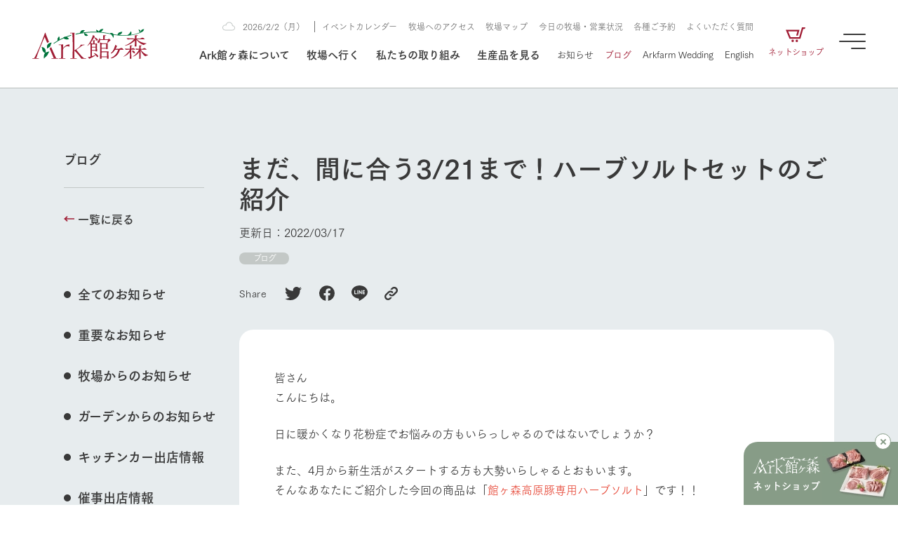

--- FILE ---
content_type: text/html; charset=UTF-8
request_url: https://www.arkfarm.co.jp/blog/1868/
body_size: 24545
content:
<!DOCTYPE html>

<html lang="ja">
<head>

<!-- Google Tag Manager -->
<script>(function(w,d,s,l,i){w[l]=w[l]||[];w[l].push({'gtm.start':
new Date().getTime(),event:'gtm.js'});var f=d.getElementsByTagName(s)[0],
j=d.createElement(s),dl=l!='dataLayer'?'&l='+l:'';j.async=true;j.src=
'https://www.googletagmanager.com/gtm.js?id='+i+dl;f.parentNode.insertBefore(j,f);
})(window,document,'script','dataLayer','GTM-W5WR2HT');</script>
<!-- End Google Tag Manager -->

<meta charset="UTF-8">
<meta http-equiv="X-UA-Compatible" content="IE=edge">
<meta name="viewport" content="width=device-width, initial-scale=1.0">

<meta name='robots' content='index, follow, max-image-preview:large, max-snippet:-1, max-video-preview:-1' />

	<!-- This site is optimized with the Yoast SEO plugin v20.2.1 - https://yoast.com/wordpress/plugins/seo/ -->
	<title>まだ、間に合う3/21まで！ハーブソルトセットのご紹介 | Ark館ヶ森</title>
	<link rel="canonical" href="https://www.arkfarm.co.jp/blog/1868/" />
	<meta property="og:locale" content="ja_JP" />
	<meta property="og:type" content="article" />
	<meta property="og:title" content="まだ、間に合う3/21まで！ハーブソルトセットのご紹介 | Ark館ヶ森" />
	<meta property="og:description" content="皆さん こんにちは。 日に暖かくなり花粉症でお悩みの方もいらっしゃるのではないでしょうか？ また、4月から新生活がスタートする方も大勢いらしゃるとおもいます。 そんなあなたにご紹介した今回の商品は「館ヶ森高原豚専用ハーブ [&hellip;]" />
	<meta property="og:url" content="https://www.arkfarm.co.jp/blog/1868/" />
	<meta property="og:site_name" content="Ark館ヶ森" />
	<meta property="article:publisher" content="https://www.facebook.com/arkfarm.tategamori/" />
	<meta property="article:published_time" content="2022-03-17T10:31:27+00:00" />
	<meta property="og:image" content="https://www.arkfarm.co.jp/cms/wp-content/uploads/2023/03/ogp.jpg" />
	<meta property="og:image:width" content="1200" />
	<meta property="og:image:height" content="630" />
	<meta property="og:image:type" content="image/jpeg" />
	<meta name="author" content="admin01" />
	<meta name="twitter:card" content="summary_large_image" />
	<meta name="twitter:creator" content="@arkfarm_iwate" />
	<meta name="twitter:site" content="@arkfarm_iwate" />
	<script type="application/ld+json" class="yoast-schema-graph">{"@context":"https://schema.org","@graph":[{"@type":"WebPage","@id":"https://www.arkfarm.co.jp/blog/1868/","url":"https://www.arkfarm.co.jp/blog/1868/","name":"まだ、間に合う3/21まで！ハーブソルトセットのご紹介 | Ark館ヶ森","isPartOf":{"@id":"https://www.arkfarm.co.jp/#website"},"datePublished":"2022-03-17T10:31:27+00:00","dateModified":"2022-03-17T10:31:27+00:00","author":{"@id":"https://www.arkfarm.co.jp/#/schema/person/ee2094a5dcf8e3806ec371e83db73c56"},"breadcrumb":{"@id":"https://www.arkfarm.co.jp/blog/1868/#breadcrumb"},"inLanguage":"ja","potentialAction":[{"@type":"ReadAction","target":["https://www.arkfarm.co.jp/blog/1868/"]}]},{"@type":"BreadcrumbList","@id":"https://www.arkfarm.co.jp/blog/1868/#breadcrumb","itemListElement":[{"@type":"ListItem","position":1,"name":"ホーム","item":"https://www.arkfarm.co.jp/"},{"@type":"ListItem","position":2,"name":"まだ、間に合う3/21まで！ハーブソルトセットのご紹介"}]},{"@type":"WebSite","@id":"https://www.arkfarm.co.jp/#website","url":"https://www.arkfarm.co.jp/","name":"Ark館ヶ森","description":"生きることは食べること。「食はいのち」の理念を羅針盤に、Ark館ヶ森は、次世代を育む豊かな食を創ります。","potentialAction":[{"@type":"SearchAction","target":{"@type":"EntryPoint","urlTemplate":"https://www.arkfarm.co.jp/?s={search_term_string}"},"query-input":"required name=search_term_string"}],"inLanguage":"ja"},{"@type":"Person","@id":"https://www.arkfarm.co.jp/#/schema/person/ee2094a5dcf8e3806ec371e83db73c56","name":"admin01","image":{"@type":"ImageObject","inLanguage":"ja","@id":"https://www.arkfarm.co.jp/#/schema/person/image/","url":"https://secure.gravatar.com/avatar/5b74032871d0704d6b8cbcf6615e63412774eaedd64c7e69eae1756608b663a3?s=96&d=mm&r=g","contentUrl":"https://secure.gravatar.com/avatar/5b74032871d0704d6b8cbcf6615e63412774eaedd64c7e69eae1756608b663a3?s=96&d=mm&r=g","caption":"admin01"},"sameAs":["https://www.arkfarm.co.jp/cms"]}]}</script>
	<!-- / Yoast SEO plugin. -->


<link rel='dns-prefetch' href='//webfont.fontplus.jp' />
<link rel='dns-prefetch' href='//cdn.jsdelivr.net' />
<link rel='dns-prefetch' href='//use.fontawesome.com' />
<link rel="alternate" title="oEmbed (JSON)" type="application/json+oembed" href="https://www.arkfarm.co.jp/wp-json/oembed/1.0/embed?url=https%3A%2F%2Fwww.arkfarm.co.jp%2Fblog%2F1868%2F" />
<link rel="alternate" title="oEmbed (XML)" type="text/xml+oembed" href="https://www.arkfarm.co.jp/wp-json/oembed/1.0/embed?url=https%3A%2F%2Fwww.arkfarm.co.jp%2Fblog%2F1868%2F&#038;format=xml" />
<style id='wp-img-auto-sizes-contain-inline-css' type='text/css'>
img:is([sizes=auto i],[sizes^="auto," i]){contain-intrinsic-size:3000px 1500px}
/*# sourceURL=wp-img-auto-sizes-contain-inline-css */
</style>
<style id='wp-emoji-styles-inline-css' type='text/css'>

	img.wp-smiley, img.emoji {
		display: inline !important;
		border: none !important;
		box-shadow: none !important;
		height: 1em !important;
		width: 1em !important;
		margin: 0 0.07em !important;
		vertical-align: -0.1em !important;
		background: none !important;
		padding: 0 !important;
	}
/*# sourceURL=wp-emoji-styles-inline-css */
</style>
<style id='wp-block-library-inline-css' type='text/css'>
:root{--wp-block-synced-color:#7a00df;--wp-block-synced-color--rgb:122,0,223;--wp-bound-block-color:var(--wp-block-synced-color);--wp-editor-canvas-background:#ddd;--wp-admin-theme-color:#007cba;--wp-admin-theme-color--rgb:0,124,186;--wp-admin-theme-color-darker-10:#006ba1;--wp-admin-theme-color-darker-10--rgb:0,107,160.5;--wp-admin-theme-color-darker-20:#005a87;--wp-admin-theme-color-darker-20--rgb:0,90,135;--wp-admin-border-width-focus:2px}@media (min-resolution:192dpi){:root{--wp-admin-border-width-focus:1.5px}}.wp-element-button{cursor:pointer}:root .has-very-light-gray-background-color{background-color:#eee}:root .has-very-dark-gray-background-color{background-color:#313131}:root .has-very-light-gray-color{color:#eee}:root .has-very-dark-gray-color{color:#313131}:root .has-vivid-green-cyan-to-vivid-cyan-blue-gradient-background{background:linear-gradient(135deg,#00d084,#0693e3)}:root .has-purple-crush-gradient-background{background:linear-gradient(135deg,#34e2e4,#4721fb 50%,#ab1dfe)}:root .has-hazy-dawn-gradient-background{background:linear-gradient(135deg,#faaca8,#dad0ec)}:root .has-subdued-olive-gradient-background{background:linear-gradient(135deg,#fafae1,#67a671)}:root .has-atomic-cream-gradient-background{background:linear-gradient(135deg,#fdd79a,#004a59)}:root .has-nightshade-gradient-background{background:linear-gradient(135deg,#330968,#31cdcf)}:root .has-midnight-gradient-background{background:linear-gradient(135deg,#020381,#2874fc)}:root{--wp--preset--font-size--normal:16px;--wp--preset--font-size--huge:42px}.has-regular-font-size{font-size:1em}.has-larger-font-size{font-size:2.625em}.has-normal-font-size{font-size:var(--wp--preset--font-size--normal)}.has-huge-font-size{font-size:var(--wp--preset--font-size--huge)}.has-text-align-center{text-align:center}.has-text-align-left{text-align:left}.has-text-align-right{text-align:right}.has-fit-text{white-space:nowrap!important}#end-resizable-editor-section{display:none}.aligncenter{clear:both}.items-justified-left{justify-content:flex-start}.items-justified-center{justify-content:center}.items-justified-right{justify-content:flex-end}.items-justified-space-between{justify-content:space-between}.screen-reader-text{border:0;clip-path:inset(50%);height:1px;margin:-1px;overflow:hidden;padding:0;position:absolute;width:1px;word-wrap:normal!important}.screen-reader-text:focus{background-color:#ddd;clip-path:none;color:#444;display:block;font-size:1em;height:auto;left:5px;line-height:normal;padding:15px 23px 14px;text-decoration:none;top:5px;width:auto;z-index:100000}html :where(.has-border-color){border-style:solid}html :where([style*=border-top-color]){border-top-style:solid}html :where([style*=border-right-color]){border-right-style:solid}html :where([style*=border-bottom-color]){border-bottom-style:solid}html :where([style*=border-left-color]){border-left-style:solid}html :where([style*=border-width]){border-style:solid}html :where([style*=border-top-width]){border-top-style:solid}html :where([style*=border-right-width]){border-right-style:solid}html :where([style*=border-bottom-width]){border-bottom-style:solid}html :where([style*=border-left-width]){border-left-style:solid}html :where(img[class*=wp-image-]){height:auto;max-width:100%}:where(figure){margin:0 0 1em}html :where(.is-position-sticky){--wp-admin--admin-bar--position-offset:var(--wp-admin--admin-bar--height,0px)}@media screen and (max-width:600px){html :where(.is-position-sticky){--wp-admin--admin-bar--position-offset:0px}}

/*# sourceURL=wp-block-library-inline-css */
</style><style id='global-styles-inline-css' type='text/css'>
:root{--wp--preset--aspect-ratio--square: 1;--wp--preset--aspect-ratio--4-3: 4/3;--wp--preset--aspect-ratio--3-4: 3/4;--wp--preset--aspect-ratio--3-2: 3/2;--wp--preset--aspect-ratio--2-3: 2/3;--wp--preset--aspect-ratio--16-9: 16/9;--wp--preset--aspect-ratio--9-16: 9/16;--wp--preset--color--black: #000000;--wp--preset--color--cyan-bluish-gray: #abb8c3;--wp--preset--color--white: #ffffff;--wp--preset--color--pale-pink: #f78da7;--wp--preset--color--vivid-red: #cf2e2e;--wp--preset--color--luminous-vivid-orange: #ff6900;--wp--preset--color--luminous-vivid-amber: #fcb900;--wp--preset--color--light-green-cyan: #7bdcb5;--wp--preset--color--vivid-green-cyan: #00d084;--wp--preset--color--pale-cyan-blue: #8ed1fc;--wp--preset--color--vivid-cyan-blue: #0693e3;--wp--preset--color--vivid-purple: #9b51e0;--wp--preset--gradient--vivid-cyan-blue-to-vivid-purple: linear-gradient(135deg,rgb(6,147,227) 0%,rgb(155,81,224) 100%);--wp--preset--gradient--light-green-cyan-to-vivid-green-cyan: linear-gradient(135deg,rgb(122,220,180) 0%,rgb(0,208,130) 100%);--wp--preset--gradient--luminous-vivid-amber-to-luminous-vivid-orange: linear-gradient(135deg,rgb(252,185,0) 0%,rgb(255,105,0) 100%);--wp--preset--gradient--luminous-vivid-orange-to-vivid-red: linear-gradient(135deg,rgb(255,105,0) 0%,rgb(207,46,46) 100%);--wp--preset--gradient--very-light-gray-to-cyan-bluish-gray: linear-gradient(135deg,rgb(238,238,238) 0%,rgb(169,184,195) 100%);--wp--preset--gradient--cool-to-warm-spectrum: linear-gradient(135deg,rgb(74,234,220) 0%,rgb(151,120,209) 20%,rgb(207,42,186) 40%,rgb(238,44,130) 60%,rgb(251,105,98) 80%,rgb(254,248,76) 100%);--wp--preset--gradient--blush-light-purple: linear-gradient(135deg,rgb(255,206,236) 0%,rgb(152,150,240) 100%);--wp--preset--gradient--blush-bordeaux: linear-gradient(135deg,rgb(254,205,165) 0%,rgb(254,45,45) 50%,rgb(107,0,62) 100%);--wp--preset--gradient--luminous-dusk: linear-gradient(135deg,rgb(255,203,112) 0%,rgb(199,81,192) 50%,rgb(65,88,208) 100%);--wp--preset--gradient--pale-ocean: linear-gradient(135deg,rgb(255,245,203) 0%,rgb(182,227,212) 50%,rgb(51,167,181) 100%);--wp--preset--gradient--electric-grass: linear-gradient(135deg,rgb(202,248,128) 0%,rgb(113,206,126) 100%);--wp--preset--gradient--midnight: linear-gradient(135deg,rgb(2,3,129) 0%,rgb(40,116,252) 100%);--wp--preset--font-size--small: 13px;--wp--preset--font-size--medium: 20px;--wp--preset--font-size--large: 36px;--wp--preset--font-size--x-large: 42px;--wp--preset--spacing--20: 0.44rem;--wp--preset--spacing--30: 0.67rem;--wp--preset--spacing--40: 1rem;--wp--preset--spacing--50: 1.5rem;--wp--preset--spacing--60: 2.25rem;--wp--preset--spacing--70: 3.38rem;--wp--preset--spacing--80: 5.06rem;--wp--preset--shadow--natural: 6px 6px 9px rgba(0, 0, 0, 0.2);--wp--preset--shadow--deep: 12px 12px 50px rgba(0, 0, 0, 0.4);--wp--preset--shadow--sharp: 6px 6px 0px rgba(0, 0, 0, 0.2);--wp--preset--shadow--outlined: 6px 6px 0px -3px rgb(255, 255, 255), 6px 6px rgb(0, 0, 0);--wp--preset--shadow--crisp: 6px 6px 0px rgb(0, 0, 0);}:where(.is-layout-flex){gap: 0.5em;}:where(.is-layout-grid){gap: 0.5em;}body .is-layout-flex{display: flex;}.is-layout-flex{flex-wrap: wrap;align-items: center;}.is-layout-flex > :is(*, div){margin: 0;}body .is-layout-grid{display: grid;}.is-layout-grid > :is(*, div){margin: 0;}:where(.wp-block-columns.is-layout-flex){gap: 2em;}:where(.wp-block-columns.is-layout-grid){gap: 2em;}:where(.wp-block-post-template.is-layout-flex){gap: 1.25em;}:where(.wp-block-post-template.is-layout-grid){gap: 1.25em;}.has-black-color{color: var(--wp--preset--color--black) !important;}.has-cyan-bluish-gray-color{color: var(--wp--preset--color--cyan-bluish-gray) !important;}.has-white-color{color: var(--wp--preset--color--white) !important;}.has-pale-pink-color{color: var(--wp--preset--color--pale-pink) !important;}.has-vivid-red-color{color: var(--wp--preset--color--vivid-red) !important;}.has-luminous-vivid-orange-color{color: var(--wp--preset--color--luminous-vivid-orange) !important;}.has-luminous-vivid-amber-color{color: var(--wp--preset--color--luminous-vivid-amber) !important;}.has-light-green-cyan-color{color: var(--wp--preset--color--light-green-cyan) !important;}.has-vivid-green-cyan-color{color: var(--wp--preset--color--vivid-green-cyan) !important;}.has-pale-cyan-blue-color{color: var(--wp--preset--color--pale-cyan-blue) !important;}.has-vivid-cyan-blue-color{color: var(--wp--preset--color--vivid-cyan-blue) !important;}.has-vivid-purple-color{color: var(--wp--preset--color--vivid-purple) !important;}.has-black-background-color{background-color: var(--wp--preset--color--black) !important;}.has-cyan-bluish-gray-background-color{background-color: var(--wp--preset--color--cyan-bluish-gray) !important;}.has-white-background-color{background-color: var(--wp--preset--color--white) !important;}.has-pale-pink-background-color{background-color: var(--wp--preset--color--pale-pink) !important;}.has-vivid-red-background-color{background-color: var(--wp--preset--color--vivid-red) !important;}.has-luminous-vivid-orange-background-color{background-color: var(--wp--preset--color--luminous-vivid-orange) !important;}.has-luminous-vivid-amber-background-color{background-color: var(--wp--preset--color--luminous-vivid-amber) !important;}.has-light-green-cyan-background-color{background-color: var(--wp--preset--color--light-green-cyan) !important;}.has-vivid-green-cyan-background-color{background-color: var(--wp--preset--color--vivid-green-cyan) !important;}.has-pale-cyan-blue-background-color{background-color: var(--wp--preset--color--pale-cyan-blue) !important;}.has-vivid-cyan-blue-background-color{background-color: var(--wp--preset--color--vivid-cyan-blue) !important;}.has-vivid-purple-background-color{background-color: var(--wp--preset--color--vivid-purple) !important;}.has-black-border-color{border-color: var(--wp--preset--color--black) !important;}.has-cyan-bluish-gray-border-color{border-color: var(--wp--preset--color--cyan-bluish-gray) !important;}.has-white-border-color{border-color: var(--wp--preset--color--white) !important;}.has-pale-pink-border-color{border-color: var(--wp--preset--color--pale-pink) !important;}.has-vivid-red-border-color{border-color: var(--wp--preset--color--vivid-red) !important;}.has-luminous-vivid-orange-border-color{border-color: var(--wp--preset--color--luminous-vivid-orange) !important;}.has-luminous-vivid-amber-border-color{border-color: var(--wp--preset--color--luminous-vivid-amber) !important;}.has-light-green-cyan-border-color{border-color: var(--wp--preset--color--light-green-cyan) !important;}.has-vivid-green-cyan-border-color{border-color: var(--wp--preset--color--vivid-green-cyan) !important;}.has-pale-cyan-blue-border-color{border-color: var(--wp--preset--color--pale-cyan-blue) !important;}.has-vivid-cyan-blue-border-color{border-color: var(--wp--preset--color--vivid-cyan-blue) !important;}.has-vivid-purple-border-color{border-color: var(--wp--preset--color--vivid-purple) !important;}.has-vivid-cyan-blue-to-vivid-purple-gradient-background{background: var(--wp--preset--gradient--vivid-cyan-blue-to-vivid-purple) !important;}.has-light-green-cyan-to-vivid-green-cyan-gradient-background{background: var(--wp--preset--gradient--light-green-cyan-to-vivid-green-cyan) !important;}.has-luminous-vivid-amber-to-luminous-vivid-orange-gradient-background{background: var(--wp--preset--gradient--luminous-vivid-amber-to-luminous-vivid-orange) !important;}.has-luminous-vivid-orange-to-vivid-red-gradient-background{background: var(--wp--preset--gradient--luminous-vivid-orange-to-vivid-red) !important;}.has-very-light-gray-to-cyan-bluish-gray-gradient-background{background: var(--wp--preset--gradient--very-light-gray-to-cyan-bluish-gray) !important;}.has-cool-to-warm-spectrum-gradient-background{background: var(--wp--preset--gradient--cool-to-warm-spectrum) !important;}.has-blush-light-purple-gradient-background{background: var(--wp--preset--gradient--blush-light-purple) !important;}.has-blush-bordeaux-gradient-background{background: var(--wp--preset--gradient--blush-bordeaux) !important;}.has-luminous-dusk-gradient-background{background: var(--wp--preset--gradient--luminous-dusk) !important;}.has-pale-ocean-gradient-background{background: var(--wp--preset--gradient--pale-ocean) !important;}.has-electric-grass-gradient-background{background: var(--wp--preset--gradient--electric-grass) !important;}.has-midnight-gradient-background{background: var(--wp--preset--gradient--midnight) !important;}.has-small-font-size{font-size: var(--wp--preset--font-size--small) !important;}.has-medium-font-size{font-size: var(--wp--preset--font-size--medium) !important;}.has-large-font-size{font-size: var(--wp--preset--font-size--large) !important;}.has-x-large-font-size{font-size: var(--wp--preset--font-size--x-large) !important;}
/*# sourceURL=global-styles-inline-css */
</style>

<style id='classic-theme-styles-inline-css' type='text/css'>
/*! This file is auto-generated */
.wp-block-button__link{color:#fff;background-color:#32373c;border-radius:9999px;box-shadow:none;text-decoration:none;padding:calc(.667em + 2px) calc(1.333em + 2px);font-size:1.125em}.wp-block-file__button{background:#32373c;color:#fff;text-decoration:none}
/*# sourceURL=/wp-includes/css/classic-themes.min.css */
</style>
<link rel='stylesheet' id='contact-form-7-css' href='https://www.arkfarm.co.jp/cms/wp-content/plugins/contact-form-7/includes/css/styles.css?ver=5.7.4' type='text/css' media='all' />
<link rel='stylesheet' id='trp-language-switcher-style-css' href='https://www.arkfarm.co.jp/cms/wp-content/plugins/translatepress-multilingual/assets/css/trp-language-switcher.css?ver=2.5.0' type='text/css' media='all' />
<link rel='stylesheet' id='wp_theme_init-css' href='https://www.arkfarm.co.jp/cms/wp-content/themes/arkfarm_since_240213/style.css?ver=6.9' type='text/css' media='all' />
<link rel='stylesheet' id='fontawesome-css' href='https://use.fontawesome.com/releases/v5.15.1/css/all.css?ver=6.9' type='text/css' media='all' />
<link rel='stylesheet' id='sanitize.css-css' href='https://www.arkfarm.co.jp/cms/wp-content/themes/arkfarm_since_240213/assets/css/sanitize.css?ver=6.9' type='text/css' media='all' />
<link rel='stylesheet' id='swiper-bundle.min.css-css' href='https://cdn.jsdelivr.net/npm/swiper@8/swiper-bundle.min.css?ver=6.9' type='text/css' media='all' />
<link rel='stylesheet' id='style.css-css' href='https://www.arkfarm.co.jp/cms/wp-content/themes/arkfarm_since_240213/assets/css/style.css?ver=6.9' type='text/css' media='all' />
<link rel='stylesheet' id='editor-style.css-css' href='https://www.arkfarm.co.jp/cms/wp-content/themes/arkfarm_since_240213/assets/css/editor-style.css?ver=6.9' type='text/css' media='all' />
<link rel='stylesheet' id='cf7cf-style-css' href='https://www.arkfarm.co.jp/cms/wp-content/plugins/cf7-conditional-fields/style.css?ver=2.3.4' type='text/css' media='all' />
<script type="text/javascript" src="https://www.arkfarm.co.jp/cms/wp-includes/js/jquery/jquery.min.js?ver=3.7.1" id="jquery-core-js"></script>
<script type="text/javascript" src="https://www.arkfarm.co.jp/cms/wp-includes/js/jquery/jquery-migrate.min.js?ver=3.4.1" id="jquery-migrate-js"></script>
<link rel="https://api.w.org/" href="https://www.arkfarm.co.jp/wp-json/" /><link rel="alternate" title="JSON" type="application/json" href="https://www.arkfarm.co.jp/wp-json/wp/v2/posts/1868" /><link rel="EditURI" type="application/rsd+xml" title="RSD" href="https://www.arkfarm.co.jp/cms/xmlrpc.php?rsd" />
<link rel='shortlink' href='https://www.arkfarm.co.jp/?p=1868' />
<link rel="alternate" hreflang="ja" href="https://www.arkfarm.co.jp/blog/1868/"/>
<link rel="alternate" hreflang="en-US" href="https://www.arkfarm.co.jp/en/blog/1868/"/>
<link rel="alternate" hreflang="en" href="https://www.arkfarm.co.jp/en/blog/1868/"/>
<link rel="icon" href="https://www.arkfarm.co.jp/cms/wp-content/uploads/2023/02/cropped-favicon_arkfarm-32x32.png" sizes="32x32" />
<link rel="icon" href="https://www.arkfarm.co.jp/cms/wp-content/uploads/2023/02/cropped-favicon_arkfarm-192x192.png" sizes="192x192" />
<link rel="apple-touch-icon" href="https://www.arkfarm.co.jp/cms/wp-content/uploads/2023/02/cropped-favicon_arkfarm-180x180.png" />
<meta name="msapplication-TileImage" content="https://www.arkfarm.co.jp/cms/wp-content/uploads/2023/02/cropped-favicon_arkfarm-270x270.png" />

<link rel="preconnect" href="https://fonts.googleapis.com">
<link rel="preconnect" href="https://fonts.gstatic.com" crossorigin>
<link href="https://fonts.googleapis.com/css2?family=EB+Garamond&display=swap" rel="stylesheet">

</head>


<body data-rsssl=1 id="%e3%81%be%e3%81%a0%e3%80%81%e9%96%93%e3%81%ab%e5%90%88%e3%81%863-21%e3%81%be%e3%81%a7%ef%bc%81%e3%83%8f%e3%83%bc%e3%83%96%e3%82%bd%e3%83%ab%e3%83%88%e3%82%bb%e3%83%83%e3%83%88%e3%81%ae%e3%81%94" class="wp-singular post-template-default single single-post postid-1868 single-format-standard wp-theme-arkfarm_since_240213 style-common-broad translatepress-ja">

<!-- Google Tag Manager (noscript) -->
<noscript><iframe src="https://www.googletagmanager.com/ns.html?id=GTM-W5WR2HT"
height="0" width="0" style="display:none;visibility:hidden"></iframe></noscript>
<!-- End Google Tag Manager (noscript) -->


<div id="wrapper">

<div id="top-shop-bnr" class="active">
  <a
  id="ecTopbnr"
  target="_blank"
  href="https://www.arkfarm.net/"
  class="inner"
  >
    <div class="left">
      <div class="img-box">
        <img
        class="of-ct"
        src="https://www.arkfarm.co.jp/cms/wp-content/themes/arkfarm_since_240213/assets/image/top/top_bnr_fixed_symbol_01.svg"
        alt="Ark館ヶ森"
        >
      </div>
      <h3 class="title">
        <span>
          ネットショップ
        </span>
      </h3>
    </div>
    <div class="right">
      <div class="img-box">
        <img
        class="of-ct"
        src="https://www.arkfarm.co.jp/cms/wp-content/themes/arkfarm_since_240213/assets/image/top/top_bnr_shop_fixed_01.jpg"
        >
      </div>
    </div>
  </a>
  <div class="close">
    <span></span>
    <span></span>
  </div>
</div>

<div id="bnr-subscribe">
  <a
  id="ecTeiki"
  target="_blank"
  href="https://www.arkfarm.net/products/list?category_id=11"
  class="inner"
  >
    <span>
      Ark館ヶ森の定期便
    </span>
  </a>
</div>

<div id="farm-bottom">
  <a
  class="btn-bottom left"
  href="https://www.arkfarm.co.jp/farm/farm_map/"
  >
    <span>
      牧場マップ<br>を見る
    </span>
  </a>
  <a
  class="btn-bottom center"
  href="https://www.arkfarm.co.jp/farm/farm_today/"
  >
    <span>
      今日の牧場<br>営業状況
    </span>
  </a>
      <a
  id="ecTeiki"
  class="btn-bottom right"
  href="https://www.arkfarm.net/products/list?category_id=11"
  target="_blank"
  >
    <span>
      Ark館ヶ森の<br>定期便
    </span>
  </a>
  </div>


<div id="btn-burger">
  <div class="btn-burger-inner">
    <span></span>
    <span></span>
    <span></span>
  </div>
  <div class="btn-burder-message">
    <span>
      MENU
    </span>
  </div>
</div>

<div id="btn-farm-menu">
  <div class="btn-farm-menu-inner">
    <span></span>
    <span></span>
    <span></span>
  </div>
  <div class="btn-farm-menu-message">
    <span>
      牧場 MENU
    </span>
  </div>
</div>
<div id="megamenu-back-black"></div>

<div
id="megamenu-about"
class="megamenu-container type-card"
>
  <div class="content-inner">
    <div class="content-width">
      <div class="left">
        <div class="btn-list">
          
<a
id=""
href="https://www.arkfarm.co.jp/about/"
class="btn-underline line-color-winered line-direction-to-right"
target="_self"
>

  <div class="btn-inner">

    
        <span class="text text-color-black">
      Ark館ヶ森について    </span>

              <span class="icon-right icon-color-winered">
                <span class="arrow">
          <svg xmlns="http://www.w3.org/2000/svg" width="14.801" height="7.615" viewBox="0 0 14.801 7.615"><path class="a" d="M8.816-2.128V-13.44H7.184V-2.128A10.7,10.7,0,0,0,4.992-4.256l-.8,1.44A18.808,18.808,0,0,1,8,1.36a18.808,18.808,0,0,1,3.808-4.176l-.8-1.44A10.7,10.7,0,0,0,8.816-2.128Z" transform="translate(13.44 11.808) rotate(-90)"/></svg>
          <svg xmlns="http://www.w3.org/2000/svg" width="14.801" height="7.615" viewBox="0 0 14.801 7.615"><path class="a" d="M8.816-2.128V-13.44H7.184V-2.128A10.7,10.7,0,0,0,4.992-4.256l-.8,1.44A18.808,18.808,0,0,1,8,1.36a18.808,18.808,0,0,1,3.808-4.176l-.8-1.44A10.7,10.7,0,0,0,8.816-2.128Z" transform="translate(13.44 11.808) rotate(-90)"/></svg>
        </span>
              </span>
      </div>

</a>        </div>
      </div>
      <div class="right">
        <div class="card-megamenu-list">
                    <a
          href="https://www.arkfarm.co.jp/about/introduction/"
          class="card-megamenu-item hover-scaling"
          target=""
          >
            <div class="card-megamenu-thumb img-box hover-scaling-image">
              <img
              class="of-cv"
              src="https://www.arkfarm.co.jp/cms/wp-content/themes/arkfarm_since_240213/assets/image/common/megamenu/megamenu_thumb_about_main_02.jpg"
              alt="1Pでわかる Ark館ヶ森"
              >
            </div>
            <h3 class="card-megamenu-ttl">
              <span class="hover-scaling-text">
                1Pでわかる Ark館ヶ森              </span>
            </h3>
            <p class="card-megamenu-description">
              私たちの創業ストーリーから、事業領域・取り組みまで、関連トピックを取り上げながら1Pでわかりやすくご紹介します。            </p>
          </a>
                    <a
          href="https://www.arkfarm.co.jp/about/message/"
          class="card-megamenu-item hover-scaling"
          target=""
          >
            <div class="card-megamenu-thumb img-box hover-scaling-image">
              <img
              class="of-cv"
              src="https://www.arkfarm.co.jp/cms/wp-content/themes/arkfarm_since_240213/assets/image/common/megamenu/megamenu_thumb_about_philosophy_01.jpg"
              alt="わたしたちの想い"
              >
            </div>
            <h3 class="card-megamenu-ttl">
              <span class="hover-scaling-text">
                わたしたちの想い              </span>
            </h3>
            <p class="card-megamenu-description">
              生きることは食べること。「食はいのち」の理念に込められた想いや、農業を未来につなぐための使命をお伝えします。            </p>
          </a>
                    <a
          href="https://www.arkfarm.co.jp/about/agriculture/"
          class="card-megamenu-item hover-scaling"
          target=""
          >
            <div class="card-megamenu-thumb img-box hover-scaling-image">
              <img
              class="of-cv"
              src="https://www.arkfarm.co.jp/cms/wp-content/themes/arkfarm_since_240213/assets/image/common/megamenu/megamenu_thumb_about_agriculture_01.jpg"
              alt="農業の未来に向けて"
              >
            </div>
            <h3 class="card-megamenu-ttl">
              <span class="hover-scaling-text">
                農業の未来に向けて              </span>
            </h3>
            <p class="card-megamenu-description">
              循環型農業をはじめ、私たちが持続可能な農業のために推進している3つの取り組みをご紹介します。            </p>
          </a>
                    <a
          href="https://www.arkfarm.co.jp/about/company/"
          class="card-megamenu-item hover-scaling"
          target=""
          >
            <div class="card-megamenu-thumb img-box hover-scaling-image">
              <img
              class="of-cv"
              src="https://www.arkfarm.co.jp/cms/wp-content/themes/arkfarm_since_240213/assets/image/common/megamenu/megamenu_thumb_about_company_01.jpg"
              alt="企業情報"
              >
            </div>
            <h3 class="card-megamenu-ttl">
              <span class="hover-scaling-text">
                企業情報              </span>
            </h3>
            <p class="card-megamenu-description">
              1972年から時代の変革とともに歩んできたArk館ヶ森のヒストリーや会社概要など、株式会社アークにまつわる情報をご紹介します。            </p>
          </a>
                    <a
          href="https://youtu.be/nb_J9SklPJ4"
          class="card-megamenu-item hover-scaling"
          target="_blank"
          >
            <div class="card-megamenu-thumb img-box hover-scaling-image">
              <img
              class="of-cv"
              src="https://www.arkfarm.co.jp/cms/wp-content/themes/arkfarm_since_240213/assets/image/common/megamenu/megamenu_thumb_about_movie_01.jpg"
              alt="50周年ヒストリー映像"
              >
            </div>
            <h3 class="card-megamenu-ttl">
              <span class="hover-scaling-text">
                50周年ヒストリー映像              </span>
            </h3>
            <p class="card-megamenu-description">
              アークグループの創業50周年を記念し、これまでのあゆみをまとめた映像を制作いたしました。（動画サイトが開きます）            </p>
          </a>
                  </div>
      </div>
    </div>
  </div>
</div>
<div
id="megamenu-strategy"
class="megamenu-container type-card"
>
  <div class="content-inner">
    <div class="content-width">
      <div class="left">
        <div class="btn-list">
          
<a
id=""
href="https://www.arkfarm.co.jp/strategy/"
class="btn-underline line-color-winered line-direction-to-right"
target="_self"
>

  <div class="btn-inner">

    
        <span class="text text-color-black">
      私たちの取り組み    </span>

              <span class="icon-right icon-color-winered">
                <span class="arrow">
          <svg xmlns="http://www.w3.org/2000/svg" width="14.801" height="7.615" viewBox="0 0 14.801 7.615"><path class="a" d="M8.816-2.128V-13.44H7.184V-2.128A10.7,10.7,0,0,0,4.992-4.256l-.8,1.44A18.808,18.808,0,0,1,8,1.36a18.808,18.808,0,0,1,3.808-4.176l-.8-1.44A10.7,10.7,0,0,0,8.816-2.128Z" transform="translate(13.44 11.808) rotate(-90)"/></svg>
          <svg xmlns="http://www.w3.org/2000/svg" width="14.801" height="7.615" viewBox="0 0 14.801 7.615"><path class="a" d="M8.816-2.128V-13.44H7.184V-2.128A10.7,10.7,0,0,0,4.992-4.256l-.8,1.44A18.808,18.808,0,0,1,8,1.36a18.808,18.808,0,0,1,3.808-4.176l-.8-1.44A10.7,10.7,0,0,0,8.816-2.128Z" transform="translate(13.44 11.808) rotate(-90)"/></svg>
        </span>
              </span>
      </div>

</a>        </div>
      </div>
      <div class="right">
        <div class="card-megamenu-list">
                    <a
          href="https://www.arkfarm.co.jp/strategy/growing/"
          class="card-megamenu-item hover-scaling"
          target=""
          >
            <div class="card-megamenu-thumb img-box hover-scaling-image">
              <img
              class="of-cv"
              src="https://www.arkfarm.co.jp/cms/wp-content/themes/arkfarm_since_240213/assets/image/common/megamenu/megamenu_thumb_strategy_growing_01.jpg"
              alt="育てる"
              >
            </div>
            <h3 class="card-megamenu-ttl">
              <span class="hover-scaling-text">
                育てる              </span>
            </h3>
            <p class="card-megamenu-description">
              環境を整え、<br>豊かな命を育む            </p>
          </a>
                    <a
          href="https://www.arkfarm.co.jp/strategy/manufacture/"
          class="card-megamenu-item hover-scaling"
          target=""
          >
            <div class="card-megamenu-thumb img-box hover-scaling-image">
              <img
              class="of-cv"
              src="https://www.arkfarm.co.jp/cms/wp-content/themes/arkfarm_since_240213/assets/image/common/megamenu/megamenu_thumb_strategy_manufacture_01.jpg"
              alt="つくる"
              >
            </div>
            <h3 class="card-megamenu-ttl">
              <span class="hover-scaling-text">
                つくる              </span>
            </h3>
            <p class="card-megamenu-description">
              おいしさと安心を、<br>まっすぐにつくる            </p>
          </a>
                    <a
          href="https://www.arkfarm.co.jp/strategy/link/"
          class="card-megamenu-item hover-scaling"
          target=""
          >
            <div class="card-megamenu-thumb img-box hover-scaling-image">
              <img
              class="of-cv"
              src="https://www.arkfarm.co.jp/cms/wp-content/themes/arkfarm_since_240213/assets/image/common/megamenu/megamenu_thumb_strategy_link_01.jpg"
              alt="つなげる"
              >
            </div>
            <h3 class="card-megamenu-ttl">
              <span class="hover-scaling-text">
                つなげる              </span>
            </h3>
            <p class="card-megamenu-description">
              食を人々に届け、<br>未来への輪を描く            </p>
          </a>
                    <a
          href="https://www.arkfarm.co.jp/strategy/recycle/"
          class="card-megamenu-item hover-scaling"
          target=""
          >
            <div class="card-megamenu-thumb img-box hover-scaling-image">
              <img
              class="of-cv"
              src="https://www.arkfarm.co.jp/cms/wp-content/themes/arkfarm_since_240213/assets/image/common/megamenu/megamenu_thumb_strategy_recycle_01.jpg"
              alt="循環する"
              >
            </div>
            <h3 class="card-megamenu-ttl">
              <span class="hover-scaling-text">
                循環する              </span>
            </h3>
            <p class="card-megamenu-description">
              この地で挑んできた<br>循環型農業のかたち            </p>
          </a>
                  </div>
      </div>
    </div>
  </div>
</div>
<div
id="megamenu-foodproduct"
class="megamenu-container type-card"
>
  <div class="content-inner">
    <div class="content-width">
      <div class="left">
        <div class="btn-list">
          
<a
id=""
href="https://www.arkfarm.co.jp/foodproduct/"
class="btn-underline line-color-winered line-direction-to-right"
target="_self"
>

  <div class="btn-inner">

    
        <span class="text text-color-black">
      生産品を見る    </span>

              <span class="icon-right icon-color-winered">
                <span class="arrow">
          <svg xmlns="http://www.w3.org/2000/svg" width="14.801" height="7.615" viewBox="0 0 14.801 7.615"><path class="a" d="M8.816-2.128V-13.44H7.184V-2.128A10.7,10.7,0,0,0,4.992-4.256l-.8,1.44A18.808,18.808,0,0,1,8,1.36a18.808,18.808,0,0,1,3.808-4.176l-.8-1.44A10.7,10.7,0,0,0,8.816-2.128Z" transform="translate(13.44 11.808) rotate(-90)"/></svg>
          <svg xmlns="http://www.w3.org/2000/svg" width="14.801" height="7.615" viewBox="0 0 14.801 7.615"><path class="a" d="M8.816-2.128V-13.44H7.184V-2.128A10.7,10.7,0,0,0,4.992-4.256l-.8,1.44A18.808,18.808,0,0,1,8,1.36a18.808,18.808,0,0,1,3.808-4.176l-.8-1.44A10.7,10.7,0,0,0,8.816-2.128Z" transform="translate(13.44 11.808) rotate(-90)"/></svg>
        </span>
              </span>
      </div>

</a>        </div>
      </div>
      <div class="right">
        <div class="card-megamenu-list">
                    <a
          href="https://www.arkfarm.co.jp/foodproduct/tategamori_kogen_buta_pork/"
          class="card-megamenu-item hover-scaling"
          target=""
          >
            <div class="card-megamenu-thumb img-box hover-scaling-image">
              <img
              class="of-cv"
              src="https://www.arkfarm.co.jp/cms/wp-content/themes/arkfarm_since_240213/assets/image/common/megamenu/megamenu_thumb_foodproduct_kohgenbuta_01.jpg"
              alt="館ヶ森高原豚"
              >
            </div>
            <h3 class="card-megamenu-ttl">
              <span class="hover-scaling-text">
                館ヶ森高原豚              </span>
            </h3>
            <p class="card-megamenu-description">
              岩手県館ヶ森地域の豊かな自然の中、徹底したこだわりと、厳しい衛生管理の元、愛情を込めて育てています。            </p>
          </a>
                    <a
          href="https://www.arkfarm.co.jp/foodproduct#foodproduct-products"
          class="card-megamenu-item hover-scaling"
          target=""
          >
            <div class="card-megamenu-thumb img-box hover-scaling-image">
              <img
              class="of-cv"
              src="https://www.arkfarm.co.jp/cms/wp-content/themes/arkfarm_since_240213/assets/image/common/megamenu/megamenu_thumb_foodproduct_products_01.jpg"
              alt="生産品一覧"
              >
            </div>
            <h3 class="card-megamenu-ttl">
              <span class="hover-scaling-text">
                生産品一覧              </span>
            </h3>
            <p class="card-megamenu-description">
              健やかで笑顔溢れる毎日のために、安全・安心で高品質なものだけをつくっています。            </p>
          </a>
                    <a
          href="https://www.arkfarm.co.jp/foodproduct/value/"
          class="card-megamenu-item hover-scaling"
          target=""
          >
            <div class="card-megamenu-thumb img-box hover-scaling-image">
              <img
              class="of-cv"
              src="https://www.arkfarm.co.jp/cms/wp-content/themes/arkfarm_since_240213/assets/image/common/megamenu/megamenu_thumb_foodproduct_value_02.jpg"
              alt="生産品への想い"
              >
            </div>
            <h3 class="card-megamenu-ttl">
              <span class="hover-scaling-text">
                生産品への想い              </span>
            </h3>
            <p class="card-megamenu-description">
              Ark館ヶ森の食品はすべて、「家族に安心して食べさせられるものだけを作る」という一貫した信念のもとで作られています。            </p>
          </a>
                  </div>
      </div>
    </div>
  </div>
</div>

<div id="megamenu-farm" class="megamenu-container type-card">
  <div class="content-inner">
    <div class="content-width">
      <div class="left">
        <div class="upper">
          <div class="btn-list">
            
<a
id=""
href="https://www.arkfarm.co.jp/farm/"
class="btn-underline line-color-winered line-direction-to-right"
target="_self"
>

  <div class="btn-inner">

    
        <span class="text text-color-black">
      牧場へ行く    </span>

              <span class="icon-right icon-color-winered">
                <span class="arrow">
          <svg xmlns="http://www.w3.org/2000/svg" width="14.801" height="7.615" viewBox="0 0 14.801 7.615"><path class="a" d="M8.816-2.128V-13.44H7.184V-2.128A10.7,10.7,0,0,0,4.992-4.256l-.8,1.44A18.808,18.808,0,0,1,8,1.36a18.808,18.808,0,0,1,3.808-4.176l-.8-1.44A10.7,10.7,0,0,0,8.816-2.128Z" transform="translate(13.44 11.808) rotate(-90)"/></svg>
          <svg xmlns="http://www.w3.org/2000/svg" width="14.801" height="7.615" viewBox="0 0 14.801 7.615"><path class="a" d="M8.816-2.128V-13.44H7.184V-2.128A10.7,10.7,0,0,0,4.992-4.256l-.8,1.44A18.808,18.808,0,0,1,8,1.36a18.808,18.808,0,0,1,3.808-4.176l-.8-1.44A10.7,10.7,0,0,0,8.816-2.128Z" transform="translate(13.44 11.808) rotate(-90)"/></svg>
        </span>
              </span>
      </div>

</a>          </div>
        </div>
                <div class="lower">
                    <div class="link-box">
            <a href="https://www.arkfarm.co.jp/farm/hours/" class="link">
              <img
              class="icon of-ct"
              src="https://www.arkfarm.co.jp/cms/wp-content/themes/arkfarm_since_240213/assets/image/icon/icon_clock_black_01.svg"
              alt="営業時間・料金"
              >
              <span class="link-ttl">
                営業時間・料金              </span>
            </a>
          </div>
                    <div class="link-box">
            <a href="https://www.arkfarm.co.jp/farm/access/" class="link">
              <img
              class="icon of-ct"
              src="https://www.arkfarm.co.jp/cms/wp-content/themes/arkfarm_since_240213/assets/image/icon/icon_pin_black_01.svg"
              alt="交通アクセス"
              >
              <span class="link-ttl">
                交通アクセス              </span>
            </a>
          </div>
                    <div class="link-box">
            <a href="https://www.arkfarm.co.jp/farm/farm_faq/" class="link">
              <img
              class="icon of-ct"
              src="https://www.arkfarm.co.jp/cms/wp-content/themes/arkfarm_since_240213/assets/image/icon/icon_question_black_01.svg"
              alt="よくいただく質問"
              >
              <span class="link-ttl">
                よくいただく質問              </span>
            </a>
          </div>
                    <div class="link-box">
            <a href="https://www.arkfarm.co.jp/farm/group/" class="link">
              <img
              class="icon of-ct"
              src="https://www.arkfarm.co.jp/cms/wp-content/themes/arkfarm_since_240213/assets/image/icon/icon_people_black_01.svg"
              alt="団体のお客様へ"
              >
              <span class="link-ttl">
                団体のお客様へ              </span>
            </a>
          </div>
                    <div class="link-box">
            <a href="https://www.arkfarm.co.jp/farm/pet/" class="link">
              <img
              class="icon of-ct"
              src="https://www.arkfarm.co.jp/cms/wp-content/themes/arkfarm_since_240213/assets/image/icon/icon_pet_black_01.svg"
              alt="ペットをお連れのお客様へ"
              >
              <span class="link-ttl">
                ペットをお連れのお客様へ              </span>
            </a>
          </div>
                    <div class="link-box">
            <a href="https://www.arkfarm.co.jp/contact/" class="link">
              <img
              class="icon of-ct"
              src="https://www.arkfarm.co.jp/cms/wp-content/themes/arkfarm_since_240213/assets/image/icon/icon_tel_black_01.svg"
              alt="お問い合わせ・資料請求"
              >
              <span class="link-ttl">
                お問い合わせ・資料請求              </span>
            </a>
          </div>
                  </div>
      </div>
      <div class="right">
        <div class="row">
          <h3 class="row-ttl">
            <span>
              よく見られている情報
            </span>
          </h3>
          <div class="link-list">
                                    <a href="https://www.arkfarm.co.jp/farm/farm_today/" class="link-item">
              <div class="link-upper">
                <img
                class="icon of-ct"
                src="https://www.arkfarm.co.jp/cms/wp-content/themes/arkfarm_since_240213/assets/image/icon/icon_check_black_01.svg"
                alt="今日の牧場・営業案内"
                >
                <span class="link-ttl">
                  今日の牧場・営業案内                </span>
              </div>
              <div class="link-lower">
                <p class="reading-text">
                  本日の営業時間や牧場の天気、ガーデンの開花状況などを毎日更新                </p>
              </div>
            </a>
                        <a href="https://www.arkfarm.co.jp/farm/event/" class="link-item">
              <div class="link-upper">
                <img
                class="icon of-ct"
                src="https://www.arkfarm.co.jp/cms/wp-content/themes/arkfarm_since_240213/assets/image/icon/icon_calendar_black_01.svg"
                alt="イベント/フェア"
                >
                <span class="link-ttl">
                  イベント/フェア                </span>
              </div>
              <div class="link-lower">
                <p class="reading-text">
                  Ark館ヶ森で開催しているイベント・フェアの情報やスケジュール                </p>
              </div>
            </a>
                        <a href="https://www.arkfarm.co.jp/farm/howto/" class="link-item">
              <div class="link-upper">
                <img
                class="icon of-ct"
                src="https://www.arkfarm.co.jp/cms/wp-content/themes/arkfarm_since_240213/assets/image/icon/icon_smily_black_01.svg"
                alt="牧場の楽しみ方"
                >
                <span class="link-ttl">
                  牧場の楽しみ方                </span>
              </div>
              <div class="link-lower">
                <p class="reading-text">
                  牧場スタッフが季節ごとの楽しみ方やシーン別の楽しみ方をナビゲート                </p>
              </div>
            </a>
                      </div>
        </div>
        <div class="row">
          <h3 class="row-ttl">
            <span>
              施設・体験情報
            </span>
          </h3>
          <div class="link-list">
                                    <a href="https://www.arkfarm.co.jp/farm/garden/" class="link-item">
              <div class="link-upper">
                <img
                class="icon of-ct"
                src="https://www.arkfarm.co.jp/cms/wp-content/themes/arkfarm_since_240213/assets/image/icon/icon_flower_black_01.svg"
                alt="フラワーガーデン"
                >
                <span class="link-ttl">
                  フラワーガーデン                </span>
              </div>
              <div class="link-lower">
                <p class="reading-text">
                  花のある美しい自然環境の中、季節の移り変わりを存分に味わう                </p>
              </div>
            </a>
                        <a href="https://www.arkfarm.co.jp/farm/animals/" class="link-item">
              <div class="link-upper">
                <img
                class="icon of-ct"
                src="https://www.arkfarm.co.jp/cms/wp-content/themes/arkfarm_since_240213/assets/image/icon/icon_sheep_black_01.svg"
                alt="動物とふれあう"
                >
                <span class="link-ttl">
                  動物とふれあう                </span>
              </div>
              <div class="link-lower">
                <p class="reading-text">
                  触れて、感じて、学ぶ。館ヶ森の雄大な自然なかで動物とふれあう                </p>
              </div>
            </a>
                        <a href="https://www.arkfarm.co.jp/farm/activity/" class="link-item">
              <div class="link-upper">
                <img
                class="icon of-ct"
                src="https://www.arkfarm.co.jp/cms/wp-content/themes/arkfarm_since_240213/assets/image/icon/icon_walk_black_01.svg"
                alt="アクティビティ／体験"
                >
                <span class="link-ttl">
                  アクティビティ／体験                </span>
              </div>
              <div class="link-lower">
                <p class="reading-text">
                  ツリーハウスや各種体験教室など、楽しみながら学べる様々なアクティビティ                </p>
              </div>
            </a>
                        <a href="https://www.arkfarm.co.jp/farm/restaurant_bbq/" class="link-item">
              <div class="link-upper">
                <img
                class="icon of-ct"
                src="https://www.arkfarm.co.jp/cms/wp-content/themes/arkfarm_since_240213/assets/image/icon/icon_restaurant_black_01.svg"
                alt="レストラン"
                >
                <span class="link-ttl">
                  レストラン                </span>
              </div>
              <div class="link-lower">
                <p class="reading-text">
                  牧場の生産品を知り尽くした料理人が腕を振い、ビュッフェスタイルで提供                </p>
              </div>
            </a>
                        <a href="https://www.arkfarm.co.jp/farm/shopping/" class="link-item">
              <div class="link-upper">
                <img
                class="icon of-ct"
                src="https://www.arkfarm.co.jp/cms/wp-content/themes/arkfarm_since_240213/assets/image/icon/icon_shop_black_01.svg"
                alt="ショップ／お買い物"
                >
                <span class="link-ttl">
                  ショップ／お買い物                </span>
              </div>
              <div class="link-lower">
                <p class="reading-text">
                  丹精込めて育てた生産品をはじめ、牧場産の逸品を取り揃えた店舗                </p>
              </div>
            </a>
                        <a href="https://www.arkfarm.co.jp/farm/farm_map/" class="link-item">
              <div class="link-upper">
                <img
                class="icon of-ct"
                src="https://www.arkfarm.co.jp/cms/wp-content/themes/arkfarm_since_240213/assets/image/icon/icon_stick_black_01.svg"
                alt="牧場マップ"
                >
                <span class="link-ttl">
                  牧場マップ                </span>
              </div>
              <div class="link-lower">
                <p class="reading-text">
                  牧場マップのダウンロード                </p>
              </div>
            </a>
                        <a href="https://www.arkfarm.co.jp/farm/bus/" class="link-item">
              <div class="link-upper">
                <img
                class="icon of-ct"
                src="https://www.arkfarm.co.jp/cms/wp-content/themes/arkfarm_since_240213/assets/image/icon/icon_bus_black_01.svg"
                alt="周遊バス"
                >
                <span class="link-ttl">
                  周遊バス                </span>
              </div>
              <div class="link-lower">
                <p class="reading-text">
                  牧場内を巡る周遊バスのご案内                </p>
              </div>
            </a>
                      </div>
        </div>
      </div>
    </div>
  </div>
</div><div id="modal-burger-menu">
  <div class="inner">
    <div class="left img-box"></div>
    <div class="right pc-only">
      <div class="content-width">
        <div class="upper">
                    <div class="today">
                        <div class="weather img-box">
              <img
              class="of-ct"
              src="https://www.arkfarm.co.jp/cms/wp-content/themes/arkfarm_since_240213/assets/image/icon/icon_weather_cloudy_01.svg"
              >
            </div>
                        <div class="date">
              <time datetime="2026/2/2">
                2026/2/2（月）              </time>
            </div>
          </div>
        </div>
        <div class="middle">
          <div class="column">
            <div class="parent">
              <div class="btn-list">
                
<a
id=""
href="https://www.arkfarm.co.jp/"
class="btn-underline line-color-winered line-direction-to-right"
target="_self"
>

  <div class="btn-inner">

    
        <span class="text text-color-black">
      ホーム    </span>

              <span class="icon-right icon-color-winered">
                <span class="arrow">
          <svg xmlns="http://www.w3.org/2000/svg" width="14.801" height="7.615" viewBox="0 0 14.801 7.615"><path class="a" d="M8.816-2.128V-13.44H7.184V-2.128A10.7,10.7,0,0,0,4.992-4.256l-.8,1.44A18.808,18.808,0,0,1,8,1.36a18.808,18.808,0,0,1,3.808-4.176l-.8-1.44A10.7,10.7,0,0,0,8.816-2.128Z" transform="translate(13.44 11.808) rotate(-90)"/></svg>
          <svg xmlns="http://www.w3.org/2000/svg" width="14.801" height="7.615" viewBox="0 0 14.801 7.615"><path class="a" d="M8.816-2.128V-13.44H7.184V-2.128A10.7,10.7,0,0,0,4.992-4.256l-.8,1.44A18.808,18.808,0,0,1,8,1.36a18.808,18.808,0,0,1,3.808-4.176l-.8-1.44A10.7,10.7,0,0,0,8.816-2.128Z" transform="translate(13.44 11.808) rotate(-90)"/></svg>
        </span>
              </span>
      </div>

</a>              </div>
            </div>
            <div class="parent">
              <div class="btn-list">
                
<a
id=""
href="https://www.arkfarm.co.jp/about/"
class="btn-underline line-color-winered line-direction-to-right"
target="_self"
>

  <div class="btn-inner">

    
        <span class="text text-color-black">
      Ark館ヶ森について    </span>

              <span class="icon-right icon-color-winered">
                <span class="arrow">
          <svg xmlns="http://www.w3.org/2000/svg" width="14.801" height="7.615" viewBox="0 0 14.801 7.615"><path class="a" d="M8.816-2.128V-13.44H7.184V-2.128A10.7,10.7,0,0,0,4.992-4.256l-.8,1.44A18.808,18.808,0,0,1,8,1.36a18.808,18.808,0,0,1,3.808-4.176l-.8-1.44A10.7,10.7,0,0,0,8.816-2.128Z" transform="translate(13.44 11.808) rotate(-90)"/></svg>
          <svg xmlns="http://www.w3.org/2000/svg" width="14.801" height="7.615" viewBox="0 0 14.801 7.615"><path class="a" d="M8.816-2.128V-13.44H7.184V-2.128A10.7,10.7,0,0,0,4.992-4.256l-.8,1.44A18.808,18.808,0,0,1,8,1.36a18.808,18.808,0,0,1,3.808-4.176l-.8-1.44A10.7,10.7,0,0,0,8.816-2.128Z" transform="translate(13.44 11.808) rotate(-90)"/></svg>
        </span>
              </span>
      </div>

</a>              </div>
              <div class="children">
                                                <div class="child">
                  <a href="https://www.arkfarm.co.jp/about/message/" target="">
                    <span>
                      わたしたちの想い                    </span>
                  </a>
                </div>
                                <div class="child">
                  <a href="https://www.arkfarm.co.jp/about/introduction/" target="">
                    <span>
                      1PでわかるArk館ヶ森                    </span>
                  </a>
                </div>
                                <div class="child">
                  <a href="https://www.arkfarm.co.jp/about/agriculture/" target="">
                    <span>
                      農業の未来に向けて                    </span>
                  </a>
                </div>
                                <div class="child">
                  <a href="https://www.arkfarm.co.jp/about/company/" target="">
                    <span>
                      企業情報                    </span>
                  </a>
                </div>
                                <div class="child">
                  <a href="https://www.arkfarm.co.jp/about/company/business/" target="">
                    <span>
                      事業一覧                    </span>
                  </a>
                </div>
                                <div class="child">
                  <a href="https://youtu.be/nb_J9SklPJ4" target="_blank">
                    <span>
                      50周年ヒストリー映像                    </span>
                  </a>
                </div>
                              </div>
            </div>
          </div>
          <div class="column">
            <div class="parent">
              <div class="btn-list">
                
<a
id=""
href="https://www.arkfarm.co.jp/farm/"
class="btn-underline line-color-winered line-direction-to-right"
target="_self"
>

  <div class="btn-inner">

    
        <span class="text text-color-black">
      牧場に行く    </span>

              <span class="icon-right icon-color-winered">
                <span class="arrow">
          <svg xmlns="http://www.w3.org/2000/svg" width="14.801" height="7.615" viewBox="0 0 14.801 7.615"><path class="a" d="M8.816-2.128V-13.44H7.184V-2.128A10.7,10.7,0,0,0,4.992-4.256l-.8,1.44A18.808,18.808,0,0,1,8,1.36a18.808,18.808,0,0,1,3.808-4.176l-.8-1.44A10.7,10.7,0,0,0,8.816-2.128Z" transform="translate(13.44 11.808) rotate(-90)"/></svg>
          <svg xmlns="http://www.w3.org/2000/svg" width="14.801" height="7.615" viewBox="0 0 14.801 7.615"><path class="a" d="M8.816-2.128V-13.44H7.184V-2.128A10.7,10.7,0,0,0,4.992-4.256l-.8,1.44A18.808,18.808,0,0,1,8,1.36a18.808,18.808,0,0,1,3.808-4.176l-.8-1.44A10.7,10.7,0,0,0,8.816-2.128Z" transform="translate(13.44 11.808) rotate(-90)"/></svg>
        </span>
              </span>
      </div>

</a>              </div>
              <div class="children">
                                                <div
                class="child"
                >
                  <a href="https://www.arkfarm.co.jp/farm/farm_today/">
                    <span>
                      今日の牧場                    </span>
                  </a>
                </div>
                                <div
                class="child"
                >
                  <a href="https://www.arkfarm.co.jp/farm/tategamori_area/">
                    <span>
                      館ヶ森エリアについて                    </span>
                  </a>
                </div>
                                <div
                class="child"
                >
                  <a href="https://www.arkfarm.co.jp/farm/event/">
                    <span>
                      イベント                    </span>
                  </a>
                </div>
                                <div
                class="child"
                >
                  <a href="https://www.arkfarm.co.jp/farm/howto/">
                    <span>
                      牧場の楽しみ方                    </span>
                  </a>
                </div>
                                <div
                class="child"
                >
                  <a href="https://www.arkfarm.co.jp/farm/garden/">
                    <span>
                      フラワーガーデン                    </span>
                  </a>
                </div>
                                <div
                class="child"
                >
                  <a href="https://www.arkfarm.co.jp/farm/animals/">
                    <span>
                      動物とふれあう                    </span>
                  </a>
                </div>
                                <div
                class="child"
                >
                  <a href="https://www.arkfarm.co.jp/farm/activity/">
                    <span>
                      アクティビティ・体験                    </span>
                  </a>
                </div>
                                <div
                class="child"
                >
                  <a href="https://www.arkfarm.co.jp/farm/restaurant_bbq/">
                    <span>
                      レストラン                    </span>
                  </a>
                </div>
                                <div
                class="child"
                >
                  <a href="https://www.arkfarm.co.jp/farm/shopping/">
                    <span>
                      ショップ／お買い物                    </span>
                  </a>
                </div>
                                <div
                class="child"
                >
                  <a href="https://www.arkfarm.co.jp/farm/farm_map/">
                    <span>
                      牧場マップ                    </span>
                  </a>
                </div>
                                <div
                class="child"
                >
                  <a href="https://www.arkfarm.co.jp/farm/bus/">
                    <span>
                      周遊バスのご案内                    </span>
                  </a>
                </div>
                                <div
                class="child"
                >
                  <a href="https://www.arkfarm.co.jp/farm/hours/">
                    <span>
                      営業時間・料金                    </span>
                  </a>
                </div>
                                <div
                class="child"
                >
                  <a href="https://www.arkfarm.co.jp/farm/access/">
                    <span>
                      アクセス                    </span>
                  </a>
                </div>
                                <div
                class="child"
                >
                  <a href="https://www.arkfarm.co.jp/farm/pet/">
                    <span>
                      ペットをお連れのお客様へ                    </span>
                  </a>
                </div>
                                <div
                class="child"
                >
                  <a href="https://www.arkfarm.co.jp/farm/farm_faq/">
                    <span>
                      よくいただく質問                    </span>
                  </a>
                </div>
                              </div>
            </div>
          </div>
          <div class="column">
            <div class="parent">
              <div class="btn-list">
                
<a
id=""
href="https://www.arkfarm.co.jp/strategy/"
class="btn-underline line-color-winered line-direction-to-right"
target="_self"
>

  <div class="btn-inner">

    
        <span class="text text-color-black">
      私たちの取り組み    </span>

              <span class="icon-right icon-color-winered">
                <span class="arrow">
          <svg xmlns="http://www.w3.org/2000/svg" width="14.801" height="7.615" viewBox="0 0 14.801 7.615"><path class="a" d="M8.816-2.128V-13.44H7.184V-2.128A10.7,10.7,0,0,0,4.992-4.256l-.8,1.44A18.808,18.808,0,0,1,8,1.36a18.808,18.808,0,0,1,3.808-4.176l-.8-1.44A10.7,10.7,0,0,0,8.816-2.128Z" transform="translate(13.44 11.808) rotate(-90)"/></svg>
          <svg xmlns="http://www.w3.org/2000/svg" width="14.801" height="7.615" viewBox="0 0 14.801 7.615"><path class="a" d="M8.816-2.128V-13.44H7.184V-2.128A10.7,10.7,0,0,0,4.992-4.256l-.8,1.44A18.808,18.808,0,0,1,8,1.36a18.808,18.808,0,0,1,3.808-4.176l-.8-1.44A10.7,10.7,0,0,0,8.816-2.128Z" transform="translate(13.44 11.808) rotate(-90)"/></svg>
        </span>
              </span>
      </div>

</a>              </div>
              <div class="children">
                                                <div class="child">
                  <a href="https://www.arkfarm.co.jp/strategy/growing/">
                    <span>
                      育てる                    </span>
                  </a>
                </div>
                                <div class="child">
                  <a href="https://www.arkfarm.co.jp/strategy/manufacture/">
                    <span>
                      つくる                    </span>
                  </a>
                </div>
                                <div class="child">
                  <a href="https://www.arkfarm.co.jp/strategy/link/">
                    <span>
                      つなげる                    </span>
                  </a>
                </div>
                                <div class="child">
                  <a href="https://www.arkfarm.co.jp/strategy/recycle/">
                    <span>
                      循環する                    </span>
                  </a>
                </div>
                              </div>
            </div>
            <div class="parent">
              <div class="btn-list">
                
<a
id=""
href="https://www.arkfarm.co.jp/foodproduct/"
class="btn-underline line-color-winered line-direction-to-right"
target="_self"
>

  <div class="btn-inner">

    
        <span class="text text-color-black">
      生産品を見る    </span>

              <span class="icon-right icon-color-winered">
                <span class="arrow">
          <svg xmlns="http://www.w3.org/2000/svg" width="14.801" height="7.615" viewBox="0 0 14.801 7.615"><path class="a" d="M8.816-2.128V-13.44H7.184V-2.128A10.7,10.7,0,0,0,4.992-4.256l-.8,1.44A18.808,18.808,0,0,1,8,1.36a18.808,18.808,0,0,1,3.808-4.176l-.8-1.44A10.7,10.7,0,0,0,8.816-2.128Z" transform="translate(13.44 11.808) rotate(-90)"/></svg>
          <svg xmlns="http://www.w3.org/2000/svg" width="14.801" height="7.615" viewBox="0 0 14.801 7.615"><path class="a" d="M8.816-2.128V-13.44H7.184V-2.128A10.7,10.7,0,0,0,4.992-4.256l-.8,1.44A18.808,18.808,0,0,1,8,1.36a18.808,18.808,0,0,1,3.808-4.176l-.8-1.44A10.7,10.7,0,0,0,8.816-2.128Z" transform="translate(13.44 11.808) rotate(-90)"/></svg>
        </span>
              </span>
      </div>

</a>              </div>
              <div class="children">
                                                <div class="child">
                  <a
                  href="https://www.arkfarm.co.jp/foodproduct/#foodproduct-products"
                                    class=""
                  >
                    <span>
                      生産品一覧                    </span>
                  </a>
                </div>
                                <div class="child">
                  <a
                  href="https://www.arkfarm.co.jp/foodproduct/tategamori_kogen_buta_pork/"
                                    class=""
                  >
                    <span>
                      館ヶ森高原豚                    </span>
                  </a>
                </div>
                                <div class="child">
                  <a
                  href="https://www.arkfarm.co.jp/foodproduct/value/"
                                    class=""
                  >
                    <span>
                      生産品への想い                    </span>
                  </a>
                </div>
                                <div class="child">
                  <a
                  href="https://www.arkfarm.co.jp/arkfarmwedding/"
                  target="_blank"                  class="external"
                  >
                    <span>
                      Arkfarm Wedding                    </span>
                  </a>
                </div>
                              </div>
            </div>
            <div class="parent">
              <div class="btn-list">
                
<a
id=""
href="https://www.arkfarm.co.jp/arkfarmwedding/"
class="btn-underline line-color-winered line-direction-to-right"
target="_blank"
>

  <div class="btn-inner">

    
        <span class="text text-color-black">
      Arkfarm Wedding    </span>

              <span class="icon-right icon-color-winered">
                <span class="icon icon-external">
          <svg xmlns="http://www.w3.org/2000/svg" width="13.864" height="12.792" viewBox="0 0 13.864 12.792"><g transform="translate(-12128 -12728.002)"><path class="a" d="M6.022-1.454V-9.181H4.907v7.727a7.309,7.309,0,0,0-1.5-1.454l-.546.984A12.848,12.848,0,0,1,5.465.929a12.848,12.848,0,0,1,2.6-2.853L7.52-2.907a7.309,7.309,0,0,0-1.5,1.453Z" transform="translate(12143.23 12734.361) rotate(-135)"/><path class="a" d="M1454.063,379.866h-9.88v-9.2h4.6v1h-3.6v7.2h7.88v-2.915h1Z" transform="translate(10683.817 12360.928)"/></g></svg>        </span>
              </span>
      </div>

</a>              </div>
            </div>
          </div>
          <div class="column">
            <div class="parent">
              <div class="children">
                                                <div class="child">
                  <a href="https://www.arkfarm.co.jp/category/news/" class="" >
                    <span>
                      お知らせ                    </span>
                  </a>
                </div>
                                <div class="child">
                  <a href="https://www.arkfarm.co.jp/category/blog/" class="" >
                    <span>
                      ブログ                    </span>
                  </a>
                </div>
                                <div class="child">
                  <a href="https://www.arkfarm.co.jp/contact/" class="" >
                    <span>
                      お問い合わせ・資料請求                    </span>
                  </a>
                </div>
                                <div class="child">
                  <a href="https://www.arkfarm.co.jp/contact/request_products_catalog/" class="" >
                    <span>
                      生産品カタログ・資料DL                    </span>
                  </a>
                </div>
                
                                
                                <div data-no-translation class="child langlink_ja">
                  <a href="https://www.arkfarm.co.jp/blog/1868/">
                    <span>日本語                                        </span>
                  </a>
                </div>
                                <div data-no-translation class="child langlink_en">
                  <a href="https://www.arkfarm.co.jp/en/blog/1868/">
                    <span>English                     (Google Translate)                    </span>
                  </a>
                </div>
                
              </div>
              <div class="netshop">
                <a
                id="ecBurger"
                href="https://www.arkfarm.net/"
                class="netshop-inner"
                target="_blank"
                >
                  <div class="netshop-thumb img-box">
                    <img
                    class="of-cv"
                    src="https://www.arkfarm.co.jp/cms/wp-content/themes/arkfarm_since_240213/assets/image/common/f_cart_thumb_01.jpg"
                    alt="ネットショップ"
                    >
                  </div>
                  <h3 class="netshop-title">
                    <span>
                      ネットショップ
                    </span>
                  </h3>
                </a>
              </div>
            </div>
          </div>
        </div>
        <div class="lower">
          <div class="left">
            <div class="site-ttl img-box">
              <img
              class="of-ct"
              src="https://www.arkfarm.co.jp/cms/wp-content/themes/arkfarm_since_240213/assets/image/common/site_logo_01.svg"
              alt="Ark館ヶ森"
              >
            </div>
            <div class="site-catch img-box">
              <img
              class="of-ct"
              src="https://www.arkfarm.co.jp/cms/wp-content/themes/arkfarm_since_240213/assets/image/common/burger_menu_site_catch_01.svg"
              alt="Ark館ヶ森"
              >
            </div>
          </div>
          <div class="right">
            <p class="reading-head">
              <a href="https://www.arkfarm.co.jp/privacy/">
                個人情報取り扱いについて
              </a>
                          </p>
                        <div class="sns-list">
                            <a
              class="sns-item img-box"
              href="https://www.instagram.com/arkfarm/"
              target="_blank"
              >
                <img
                class="of-ct"
                src="https://www.arkfarm.co.jp/cms/wp-content/themes/arkfarm_since_240213/assets/image/icon/icon_instagram_black_01.svg"
                alt="instagram"
                >
              </a>
                            <a
              class="sns-item img-box"
              href="https://twitter.com/arkfarm_iwate"
              target="_blank"
              >
                <img
                class="of-ct"
                src="https://www.arkfarm.co.jp/cms/wp-content/themes/arkfarm_since_240213/assets/image/icon/icon_twitter_black_01.svg"
                alt="twitter"
                >
              </a>
                            <a
              class="sns-item img-box"
              href="https://www.youtube.com/channel/UCLWt8SCmmxq-uEPR60lG9VQ"
              target="_blank"
              >
                <img
                class="of-ct"
                src="https://www.arkfarm.co.jp/cms/wp-content/themes/arkfarm_since_240213/assets/image/icon/icon_youtube_black_01.svg"
                alt="youtube"
                >
              </a>
                            <a
              class="sns-item img-box"
              href="https://www.facebook.com/arkfarm.tategamori/"
              target="_blank"
              >
                <img
                class="of-ct"
                src="https://www.arkfarm.co.jp/cms/wp-content/themes/arkfarm_since_240213/assets/image/icon/icon_facebook_black_01.svg"
                alt="facebook"
                >
              </a>
                          </div>
          </div>
        </div>
      </div>
    </div>
    <div class="right sp-only">
      <div class="right-head">
        <div class="right-head-inner">
          <div class="content-width">
            <div class="site-logo">
              <a
              class="img-box"
              href="https://www.arkfarm.co.jp/"
              >
                <img
                class="of-ct"
                src="https://www.arkfarm.co.jp/cms/wp-content/themes/arkfarm_since_240213/assets/image/common/site_logo_01.svg"
                alt="Ark館ヶ森"
                >
              </a>
            </div>
          </div>
        </div>
      </div>
      <div class="right-main">

        <div class="today">
          <div class="content-width">
            <div class="today-inner">
                            <div class="today-weather">
                                <div class="weather-icon img-box">
                  <img
                  class="of-ct"
                  src="https://www.arkfarm.co.jp/cms/wp-content/themes/arkfarm_since_240213/assets/image/icon/icon_weather_cloudy_01.svg"
                  >
                </div>
                                <div class="today-temp">
                  <span class="max-temp acumin">3°c</span>/<span class="min-temp acumin">-4°c</span>
                </div>
              </div>
              <div class="today-date">
                <div class="year">
                  <span class="acumin">2026</span>
                </div>
                <div class="month-day">
                  <span class="acumin">2/2</span>
                </div>
                <div class="date">(月)</div>
              </div>
            </div>
          </div>
        </div>

                <div class="accordion-list burger-menu-list">
          <div class="content-width">

                        <div
            class="accordion-item burger-menu-item "
            >

                            <h3 class="accordion-parent burger-menu-parent no-children">
                <div class="accordion-parent-inner burger-menu-parent-inner">
                  <a
                  href="https://www.arkfarm.co.jp/"
                                    >
                    ホーム                  </a>
                </div>
              </h3>
              
              
            </div>
                        <div
            class="accordion-item burger-menu-item "
            >

                            <h3 class="accordion-parent burger-menu-parent ">
                <div class="accordion-parent-inner burger-menu-parent-inner">
                  <a
                  href="https://www.arkfarm.co.jp/about/"
                                    >
                    Ark館ヶ森について                  </a>
                </div>
              </h3>
              
                            <div class="accordion-child burger-menu-child">
                                <div class="accordion-child-inner burger-menu-child-inner">
                  <a href="https://www.arkfarm.co.jp/about/message/" class="" >
                    わたしたちの想い                  </a>
                </div>
                                <div class="accordion-child-inner burger-menu-child-inner">
                  <a href="https://www.arkfarm.co.jp/about/introduction/" class="" >
                    1PでわかるArk館ヶ森                  </a>
                </div>
                                <div class="accordion-child-inner burger-menu-child-inner">
                  <a href="https://www.arkfarm.co.jp/about/agriculture/" class="" >
                    農業の未来に向けて                  </a>
                </div>
                                <div class="accordion-child-inner burger-menu-child-inner">
                  <a href="https://www.arkfarm.co.jp/about/company/" class="" >
                    企業情報                  </a>
                </div>
                                <div class="accordion-child-inner burger-menu-child-inner">
                  <a href="https://www.arkfarm.co.jp/about/company/business/" class="" >
                    事業一覧                  </a>
                </div>
                                <div class="accordion-child-inner burger-menu-child-inner">
                  <a href="https://youtu.be/nb_J9SklPJ4" class="target-blank" target="_blank">
                    50周年ヒストリー映像                  </a>
                </div>
                
                              </div>
              
            </div>
                        <div
            class="accordion-item burger-menu-item "
            >

                            <h3 class="accordion-parent burger-menu-parent ">
                <div class="accordion-parent-inner burger-menu-parent-inner">
                  <a
                  href="https://www.arkfarm.co.jp/farm/"
                                    >
                    牧場に行く                  </a>
                </div>
              </h3>
              
                            <div class="accordion-child burger-menu-child">
                                <div class="accordion-child-inner burger-menu-child-inner">
                  <a href="https://www.arkfarm.co.jp/farm/farm_today/" class="" >
                    今日の牧場                  </a>
                </div>
                                <div class="accordion-child-inner burger-menu-child-inner">
                  <a href="https://www.arkfarm.co.jp/farm/tategamori_area/" class="" >
                    館ヶ森エリアについて                  </a>
                </div>
                                <div class="accordion-child-inner burger-menu-child-inner">
                  <a href="https://www.arkfarm.co.jp/farm/event/" class="" >
                    イベント                  </a>
                </div>
                                <div class="accordion-child-inner burger-menu-child-inner">
                  <a href="https://www.arkfarm.co.jp/farm/howto/" class="" >
                    牧場の楽しみ方                  </a>
                </div>
                                <div class="accordion-child-inner burger-menu-child-inner">
                  <a href="https://www.arkfarm.co.jp/farm/garden/" class="" >
                    フラワーガーデン                  </a>
                </div>
                                <div class="accordion-child-inner burger-menu-child-inner">
                  <a href="https://www.arkfarm.co.jp/farm/animals/" class="" >
                    動物とふれあう                  </a>
                </div>
                                <div class="accordion-child-inner burger-menu-child-inner">
                  <a href="https://www.arkfarm.co.jp/farm/activity/" class="" >
                    アクティビティ・体験                  </a>
                </div>
                                <div class="accordion-child-inner burger-menu-child-inner">
                  <a href="https://www.arkfarm.co.jp/farm/restaurant_bbq/" class="" >
                    レストラン                  </a>
                </div>
                                <div class="accordion-child-inner burger-menu-child-inner">
                  <a href="https://www.arkfarm.co.jp/farm/shopping/" class="" >
                    ショップ／お買い物                  </a>
                </div>
                                <div class="accordion-child-inner burger-menu-child-inner">
                  <a href="https://www.arkfarm.co.jp/farm/farm_map/" class="" >
                    牧場マップ                  </a>
                </div>
                                <div class="accordion-child-inner burger-menu-child-inner">
                  <a href="https://www.arkfarm.co.jp/farm/bus/" class="" >
                    周遊バスのご案内                  </a>
                </div>
                                <div class="accordion-child-inner burger-menu-child-inner">
                  <a href="https://www.arkfarm.co.jp/farm/hours/" class="" >
                    営業時間・料金                  </a>
                </div>
                                <div class="accordion-child-inner burger-menu-child-inner">
                  <a href="https://www.arkfarm.co.jp/farm/access/" class="" >
                    アクセス                  </a>
                </div>
                                <div class="accordion-child-inner burger-menu-child-inner">
                  <a href="https://www.arkfarm.co.jp/farm/pet/" class="" >
                    ペットをお連れのお客様へ                  </a>
                </div>
                                <div class="accordion-child-inner burger-menu-child-inner">
                  <a href="https://www.arkfarm.co.jp/farm/farm_faq/" class="" >
                    よくいただく質問                  </a>
                </div>
                
                              </div>
              
            </div>
                        <div
            class="accordion-item burger-menu-item "
            >

                            <h3 class="accordion-parent burger-menu-parent ">
                <div class="accordion-parent-inner burger-menu-parent-inner">
                  <a
                  href="https://www.arkfarm.co.jp/strategy/"
                                    >
                    私たちの取り組み                  </a>
                </div>
              </h3>
              
                            <div class="accordion-child burger-menu-child">
                                <div class="accordion-child-inner burger-menu-child-inner">
                  <a href="https://www.arkfarm.co.jp/strategy/growing/" class="" >
                    育てる                  </a>
                </div>
                                <div class="accordion-child-inner burger-menu-child-inner">
                  <a href="https://www.arkfarm.co.jp/strategy/manufacture/" class="" >
                    つくる                  </a>
                </div>
                                <div class="accordion-child-inner burger-menu-child-inner">
                  <a href="https://www.arkfarm.co.jp/strategy/link/" class="" >
                    つなげる                  </a>
                </div>
                                <div class="accordion-child-inner burger-menu-child-inner">
                  <a href="https://www.arkfarm.co.jp/strategy/recycle/" class="" >
                    循環する                  </a>
                </div>
                
                              </div>
              
            </div>
                        <div
            class="accordion-item burger-menu-item "
            >

                            <h3 class="accordion-parent burger-menu-parent ">
                <div class="accordion-parent-inner burger-menu-parent-inner">
                  <a
                  href="https://www.arkfarm.co.jp/foodproduct/"
                                    >
                    生産品を見る                  </a>
                </div>
              </h3>
              
                            <div class="accordion-child burger-menu-child">
                                <div class="accordion-child-inner burger-menu-child-inner">
                  <a href="https://www.arkfarm.co.jp/foodproduct#foodproduct-products" class="" >
                    生産品一覧                  </a>
                </div>
                                <div class="accordion-child-inner burger-menu-child-inner">
                  <a href="https://www.arkfarm.co.jp/foodproduct/tategamori_kogen_buta_pork/" class="" >
                    館ヶ森高原豚                  </a>
                </div>
                                <div class="accordion-child-inner burger-menu-child-inner">
                  <a href="https://www.arkfarm.co.jp/foodproduct/value/" class="" >
                    生産品への想い                  </a>
                </div>
                
                              </div>
              
            </div>
                        <div
            class="accordion-item burger-menu-item "
            >

                            <h3 class="accordion-parent burger-menu-parent no-children">
                <div class="accordion-parent-inner burger-menu-parent-inner">
                  <a
                  href="https://www.arkfarm.co.jp/arkfarmwedding/"
                  target="_blank"                  >
                    ArkFarm Wedding                  </a>
                </div>
              </h3>
              
              
            </div>
                        <div
            class="accordion-item burger-menu-item no-parent"
            >

              
                            <div class="accordion-child burger-menu-child">
                                <div class="accordion-child-inner burger-menu-child-inner">
                  <a href="https://www.arkfarm.co.jp/category/news/" class="" >
                    お知らせ                  </a>
                </div>
                                <div class="accordion-child-inner burger-menu-child-inner">
                  <a href="https://www.arkfarm.co.jp/category/blog/" class="" >
                    ブログ                  </a>
                </div>
                                <div class="accordion-child-inner burger-menu-child-inner">
                  <a href="https://www.arkfarm.co.jp/contact/" class="" >
                    お問い合わせ・資料請求                  </a>
                </div>
                                <div class="accordion-child-inner burger-menu-child-inner">
                  <a href="https://www.arkfarm.co.jp/contact/request_products_catalog/" class="" >
                    生産品カタログ・資料DL                  </a>
                </div>
                
                                <div data-no-translation class="accordion-child-inner burger-menu-child-inner langlink_ja">
                    <a href="https://www.arkfarm.co.jp/blog/1868/">
                        <span>日本語                                              </span>
                    </a>
                </div>
                                <div data-no-translation class="accordion-child-inner burger-menu-child-inner langlink_en">
                    <a href="https://www.arkfarm.co.jp/en/blog/1868/">
                        <span>English                         (Google Translate)                      </span>
                    </a>
                </div>
                              </div>
              
            </div>
            
          </div>
        </div>

        <div class="burger-menu-cart">
          <div class="content-width">
            <a
            id="ecBurger"
            href="https://www.arkfarm.net/"
            class="burger-menu-cart-inner"
            target="_blank"
            >
              <h3 class="cart-ttl">
                <span>ネットショップ</span>
              </h3>
              <div class="thumb img-box">
                <img
                class="of-ct"
                src="https://www.arkfarm.co.jp/cms/wp-content/themes/arkfarm_since_240213/assets/image/common/f_cart_thumb_01.jpg"
                alt="ネットショップ"
                >
              </div>
            </a>
          </div>
        </div>

        <div class="burger-menu-others">
          <div class="content-width">
            <div class="privacy-box">
              <a href="https://www.arkfarm.co.jp/privacy/" class="privacy">
                <span>個人情報取扱いについて</span>
              </a>
            </div>
                        <div class="sns-list">
                            <a
              href="https://www.instagram.com/arkfarm/"
              class="sns-item img-box"
              target="_blank"
              >
                <img
                class="of-ct"
                src="https://www.arkfarm.co.jp/cms/wp-content/themes/arkfarm_since_240213/assets/image/icon/icon_instagram_black_01.svg"
                alt="Instagram"
                >
              </a>
                            <a
              href="https://twitter.com/arkfarm_iwate"
              class="sns-item img-box"
              target="_blank"
              >
                <img
                class="of-ct"
                src="https://www.arkfarm.co.jp/cms/wp-content/themes/arkfarm_since_240213/assets/image/icon/icon_twitter_black_01.svg"
                alt="Twitter"
                >
              </a>
                            <a
              href="https://www.youtube.com/channel/UCLWt8SCmmxq-uEPR60lG9VQ"
              class="sns-item img-box"
              target="_blank"
              >
                <img
                class="of-ct"
                src="https://www.arkfarm.co.jp/cms/wp-content/themes/arkfarm_since_240213/assets/image/icon/icon_youtube_black_01.svg"
                alt="YouTube"
                >
              </a>
                            <a
              href="https://www.facebook.com/arkfarm.tategamori/"
              class="sns-item img-box"
              target="_blank"
              >
                <img
                class="of-ct"
                src="https://www.arkfarm.co.jp/cms/wp-content/themes/arkfarm_since_240213/assets/image/icon/icon_facebook_black_01.svg"
                alt="Facebook"
                >
              </a>
                          </div>

          </div>
        </div>

      </div>
    </div>
  </div>
</div>
<div id="farm-burger-menu" class="">
  <div class="content-inner">
    <div class="content-width">

      <div class="content-weather">
                <div class="todays-weather">
          <div class="ymd">
            <div class="year">
              <span class="acumin">
                2026              </span>
            </div>
            <div class="month-date">
              <span class="acumin">
                2/2              </span>
            </div>
            <div class="day">
              (月)            </div>
          </div>
          <div class="weather">
                        <div class="weather-icon img-box">
              <img
              class="of-ct"
              src="https://www.arkfarm.co.jp/cms/wp-content/themes/arkfarm_since_240213/assets/image/icon/icon_weather_cloudy_01.svg"
              >
            </div>
            <div class="temperature">
              <div class="max-temp">
                <span class="acumin">
                  3°c                </span>
              </div>
              <span class="acumin">/</span>
              <div class="min-temp">
                <span class="acumin">
                  -4°c                </span>
              </div>
            </div>
          </div>
        </div>
        <!-- <div class="btn-box">
          <a href="https://www.arkfarm.co.jp/" class="btn-roundness">
            <span>
              今日の牧場・営業状況
            </span>
          </a>
        </div> -->
      </div>

      <div class="content-main-menus">

        <div class="farm-main-list">
          <div class="farm-main-list-inner">
                                    <a
            href="https://www.arkfarm.co.jp/farm/"
            class="farm-main-item"
            >
              <div class="icon img-box">
                <img
                class="of-ct"
                src="https://www.arkfarm.co.jp/cms/wp-content/themes/arkfarm_since_240213/assets/image/icon/icon_pork_black_01.svg"
                alt="牧場トップ"
                >
              </div>
              <div class="ttl">
                牧場トップ              </div>
            </a>
                        <a
            href="https://www.arkfarm.co.jp/farm/farm_today/"
            class="farm-main-item"
            >
              <div class="icon img-box">
                <img
                class="of-ct"
                src="https://www.arkfarm.co.jp/cms/wp-content/themes/arkfarm_since_240213/assets/image/icon/icon_check_black_01.svg"
                alt="今日の牧場"
                >
              </div>
              <div class="ttl">
                今日の牧場              </div>
            </a>
                        <a
            href="https://www.arkfarm.co.jp/farm/howto/"
            class="farm-main-item"
            >
              <div class="icon img-box">
                <img
                class="of-ct"
                src="https://www.arkfarm.co.jp/cms/wp-content/themes/arkfarm_since_240213/assets/image/icon/icon_smily_black_01.svg"
                alt="牧場の楽しみ方"
                >
              </div>
              <div class="ttl">
                牧場の楽しみ方              </div>
            </a>
                        <a
            href="https://www.arkfarm.co.jp/farm/event/"
            class="farm-main-item"
            >
              <div class="icon img-box">
                <img
                class="of-ct"
                src="https://www.arkfarm.co.jp/cms/wp-content/themes/arkfarm_since_240213/assets/image/icon/icon_calendar_black_01.svg"
                alt="イベント/フェア"
                >
              </div>
              <div class="ttl">
                イベント/フェア              </div>
            </a>
                        <a
            href="https://www.arkfarm.co.jp/farm/restaurant_bbq/"
            class="farm-main-item"
            >
              <div class="icon img-box">
                <img
                class="of-ct"
                src="https://www.arkfarm.co.jp/cms/wp-content/themes/arkfarm_since_240213/assets/image/icon/icon_restaurant_black_01.svg"
                alt="レストラン/BBQ"
                >
              </div>
              <div class="ttl">
                レストラン/BBQ              </div>
            </a>
                        <a
            href="https://www.arkfarm.co.jp/farm/garden/"
            class="farm-main-item"
            >
              <div class="icon img-box">
                <img
                class="of-ct"
                src="https://www.arkfarm.co.jp/cms/wp-content/themes/arkfarm_since_240213/assets/image/icon/icon_flower_black_01.svg"
                alt="フラワーガーデン"
                >
              </div>
              <div class="ttl">
                フラワーガーデン              </div>
            </a>
                        <a
            href="https://www.arkfarm.co.jp/farm/animals/"
            class="farm-main-item"
            >
              <div class="icon img-box">
                <img
                class="of-ct"
                src="https://www.arkfarm.co.jp/cms/wp-content/themes/arkfarm_since_240213/assets/image/icon/icon_sheep_black_01.svg"
                alt="動物とふれあう"
                >
              </div>
              <div class="ttl">
                動物とふれあう              </div>
            </a>
                        <a
            href="https://www.arkfarm.co.jp/farm/activity/"
            class="farm-main-item"
            >
              <div class="icon img-box">
                <img
                class="of-ct"
                src="https://www.arkfarm.co.jp/cms/wp-content/themes/arkfarm_since_240213/assets/image/icon/icon_walk_black_01.svg"
                alt="アクティビティ/体験"
                >
              </div>
              <div class="ttl">
                アクティビティ/体験              </div>
            </a>
                        <a
            href="https://www.arkfarm.co.jp/farm/shopping/"
            class="farm-main-item"
            >
              <div class="icon img-box">
                <img
                class="of-ct"
                src="https://www.arkfarm.co.jp/cms/wp-content/themes/arkfarm_since_240213/assets/image/icon/icon_shop_black_01.svg"
                alt="ショップ/お買い物"
                >
              </div>
              <div class="ttl">
                ショップ/お買い物              </div>
            </a>
                        <a
            href="https://www.arkfarm.co.jp/farm/farm_map/"
            class="farm-main-item"
            >
              <div class="icon img-box">
                <img
                class="of-ct"
                src="https://www.arkfarm.co.jp/cms/wp-content/themes/arkfarm_since_240213/assets/image/icon/icon_stick_black_01.svg"
                alt="牧場マップを見る"
                >
              </div>
              <div class="ttl">
                牧場マップを見る              </div>
            </a>
                        <a
            href="https://www.arkfarm.co.jp/farm/bus/"
            class="farm-main-item"
            >
              <div class="icon img-box">
                <img
                class="of-ct"
                src="https://www.arkfarm.co.jp/cms/wp-content/themes/arkfarm_since_240213/assets/image/icon/icon_bus_black_01.svg"
                alt="周遊バス"
                >
              </div>
              <div class="ttl">
                周遊バス              </div>
            </a>
                      </div>
        </div>
      </div>

      <div class="content-other-menus">
        <ul class="lowest-list ">
  <li class="lowest-item icon-clock">
    <a href="https://www.arkfarm.co.jp/farm/hours/">
      <span>
                営業時間・料金
              </span>
    </a>
  </li>
  <li class="lowest-item icon-pin">
    <a href="https://www.arkfarm.co.jp/farm/access/">
      <span>
        交通アクセス
      </span>
    </a>
  </li>
  <li class="lowest-item icon-question">
    <a href="https://www.arkfarm.co.jp/farm/farm_faq/">
      <span>
        よくあるご質問
      </span>
    </a>
  </li>
  <li class="lowest-item icon-group">
    <a href="https://www.arkfarm.co.jp/farm/group/">
      <span>
        団体のお客様へ
      </span>
    </a>
  </li>
  <li class="lowest-item icon-pet">
    <a href="https://www.arkfarm.co.jp/farm/pet/">
      <span>
        ペットをお連れの<br>お客様へ
      </span>
    </a>
  </li>
  <li class="lowest-item icon-mail">
    <a href="https://www.arkfarm.co.jp/contact/contact_general/">
      <span>
        お問い合わせ
      </span>
    </a>
  </li>
</ul>
      </div>

    </div>
  </div>
</div>
<header id="header">
  <div class="h-inner">
    <div class="h-left">
      <h1 class="h-logo">
        <a href="https://www.arkfarm.co.jp/" class="img-box">
          <img
          class="of-ct"
          src="https://www.arkfarm.co.jp/cms/wp-content/themes/arkfarm_since_240213/assets/image/common/site_logo_01.svg"
          alt="Ark館ヶ森"
          >
        </a>
      </h1>
    </div>
    <div class="h-right">
      <div class="h-right-upper">
        <div class="h-weather">
                                        <div class="h-weather-logo img-box">
            <img
            class="of-ct"
            src="https://www.arkfarm.co.jp/cms/wp-content/themes/arkfarm_since_240213/assets/image/icon/icon_weather_cloudy_01.svg"
            alt="今日のArk館ヶ森の天気"
            >
          </div>
                    <div class="h-weather-date">
            2026/2/2（月）          </div>
        </div>
        <div class="h-right-upper-links">
                    <ul>
                        <li>
              <a
              href="https://www.arkfarm.co.jp/farm/event/"
              class=""
              >
                イベントカレンダー              </a>
            </li>
                        <li>
              <a
              href="https://www.arkfarm.co.jp/farm/access/"
              class=""
              >
                牧場へのアクセス              </a>
            </li>
                        <li>
              <a
              href="https://www.arkfarm.co.jp/farm/farm_map/"
              class=""
              >
                牧場マップ              </a>
            </li>
                        <li>
              <a
              href="https://www.arkfarm.co.jp/farm/farm_today/"
              class=""
              >
                今日の牧場・営業状況              </a>
            </li>
                        <li>
              <a
              href="https://www.arkfarm.co.jp/contact#contact-note-farm"
              class=""
              >
                各種ご予約              </a>
            </li>
                        <li>
              <a
              href="https://www.arkfarm.co.jp/farm/farm_faq/"
              class=""
              >
                よくいただく質問              </a>
            </li>
                      </ul>
        </div>
      </div>
      <div class="h-right-lower">
        <div class="large">
                    <ul>
                        <li data-slug="about">
              <a
              href="https://www.arkfarm.co.jp/about/"
              class=""
              >
                Ark館ヶ森について              </a>
            </li>
                        <li data-slug="farm">
              <a
              href="https://www.arkfarm.co.jp/farm/"
              class=""
              >
                牧場へ行く              </a>
            </li>
                        <li data-slug="strategy">
              <a
              href="https://www.arkfarm.co.jp/strategy/"
              class=""
              >
                私たちの取り組み              </a>
            </li>
                        <li data-slug="foodproduct">
              <a
              href="https://www.arkfarm.co.jp/foodproduct/"
              class=""
              >
                生産品を見る              </a>
            </li>
                      </ul>
        </div>
        <div class="small">
                    <ul>
                        <li>
              <a
              href="https://www.arkfarm.co.jp/category/news/"
              class=""
                            >
                お知らせ              </a>
            </li>
                        <li>
              <a
              href="https://www.arkfarm.co.jp/category/blog/"
              class="active"
                            >
                ブログ              </a>
            </li>
                        <li>
              <a
              href="https://www.arkfarm.co.jp/arkfarmwedding/"
              class=""
              target="_blank"              >
                Arkfarm Wedding              </a>
            </li>
            
                                    <li data-no-translation class="langlink_ja">
              <a href="https://www.arkfarm.co.jp/blog/1868/">
                <span>日本語</span>
              </a>
            </li>
                        <li data-no-translation class="langlink_en">
              <a href="https://www.arkfarm.co.jp/en/blog/1868/">
                <span>English</span>
              </a>
            </li>
            
          </ul>
        </div>
      </div>
    </div>
    <div class="h-cart">
      <a
      id="ecNetshop"
      href="https://www.arkfarm.net/"
      class="h-cart-inner"
      target="_blank"
      >
        <div class="img-box">
          <img
          class="of-ct"
          src="https://www.arkfarm.co.jp/cms/wp-content/themes/arkfarm_since_240213/assets/image/icon/icon_cart_winered_01.svg"
          alt="ネットショップ"
          >
        </div>
        <h2>
          ネットショップ
        </h2>
      </a>
    </div>
  </div>
</header>

<div id="header-page-group">

</div>

<main id="main">

<section id="common-single-container" class="section has-sidebar">
  <div class="sec-inner">

    
    <div class="content-width has-sidebar">

      <div class="content-main gsap-pin-end">

                        <div class="content-main-head">
          <h1 class="content-ttl">
            まだ、間に合う3/21まで！ハーブソルトセットのご紹介          </h1>
          <div class="content-date">
            <time datetime="2022/03/17">
              更新日：2022/03/17            </time>
          </div>
          <div class="content-cats">
                        <div class="content-cat">
              <span>
                ブログ              </span>
            </div>
                      </div>
          <div class="content-share">
            <div class="content-share-head">
              <span class="acumin">
                Share
              </span>
            </div>
            <div class="sns-list">
  <div class="sns">
    <a href="https://twitter.com/share?url=https%3A%2F%2Fwww.arkfarm.co.jp%2Fblog%2F1868%2F&amp;text=%E3%81%BE%E3%81%A0%E3%80%81%E9%96%93%E3%81%AB%E5%90%88%E3%81%863%2F21%E3%81%BE%E3%81%A7%EF%BC%81%E3%83%8F%E3%83%BC%E3%83%96%E3%82%BD%E3%83%AB%E3%83%88%E3%82%BB%E3%83%83%E3%83%88%E3%81%AE%E3%81%94%E7%B4%B9%E4%BB%8B" class="sns-inner">
      <img
      class="of-ct"
      src="https://www.arkfarm.co.jp/cms/wp-content/themes/arkfarm_since_240213/assets/image/icon/icon_twitter_black_01.svg"
      alt=""
      >
    </a>
  </div>
  <div class="sns">
    <a href="https://www.facebook.com/share.php?u=https%3A%2F%2Fwww.arkfarm.co.jp%2Fblog%2F1868%2F" class="sns-inner">
      <img
      class="of-ct"
      src="https://www.arkfarm.co.jp/cms/wp-content/themes/arkfarm_since_240213/assets/image/icon/icon_facebook_black_01.svg"
      alt=""
      >
    </a>
  </div>
  <div class="sns">
    <a href="http://line.me/R/msg/text/?%E3%81%BE%E3%81%A0%E3%80%81%E9%96%93%E3%81%AB%E5%90%88%E3%81%863%2F21%E3%81%BE%E3%81%A7%EF%BC%81%E3%83%8F%E3%83%BC%E3%83%96%E3%82%BD%E3%83%AB%E3%83%88%E3%82%BB%E3%83%83%E3%83%88%E3%81%AE%E3%81%94%E7%B4%B9%E4%BB%8B%0ahttps%3A%2F%2Fwww.arkfarm.co.jp%2Fblog%2F1868%2F" class="sns-inner">
      <img
      class="of-ct"
      src="https://www.arkfarm.co.jp/cms/wp-content/themes/arkfarm_since_240213/assets/image/icon/icon_line_black_01.svg"
      alt=""
      >
    </a>
  </div>
  <div class="sns">
    <div class="sns-inner sns-copy" data-link="https://www.arkfarm.co.jp/blog/1868/">
      <img
      class="of-ct"
      src="https://www.arkfarm.co.jp/cms/wp-content/themes/arkfarm_since_240213/assets/image/icon/icon_link_black_01.svg"
      alt=""
      >
      <div class="before-copy">
        URLをコピー
      </div>
      <div class="after-copy">
        <span class="pc-only">
          コピーしました
        </span>
        <span class="sp-only">
          URLをコピーしました
        </span>
      </div>
    </div>
  </div>
</div>          </div>
        </div>

        <div class="content-main-inner">
          <div class="common-single-entry entry-content">
            <p>皆さん<br />
こんにちは。</p>
<p>日に暖かくなり花粉症でお悩みの方もいらっしゃるのではないでしょうか？</p>
<p>また、4月から新生活がスタートする方も大勢いらしゃるとおもいます。<br />
そんなあなたにご紹介した今回の商品は「<span style="color:#e74c3c;">館ヶ森高原豚専用ハーブソルト</span>」です！！</p>
<p>館ヶ森高原豚の食べ方は沢山ありますが、ついつい「焼肉」「しゃぶしゃぶ」<br />
などに偏ってはいませんか？</p>
<p>「<span style="color:#e74c3c;">館ヶ森高原豚専用ハーブソルト</span>」は化学調味料無添加で安心、<br />
そして、牧場産のハーブと独自の香辛料の配合で<br />
館ヶ森高原豚に数回振りかけるだけで<br />
お肉本来のうまみを引き出し、1ランク上の料理が完成します。</p>
<p>ひと味違う食べ方をお探しの方は是非お試し下さい。</p>
<p>館ヶ森アーク牧場ネットショップでは、皆様にお試しして頂きやすい<br />
セット商品を3/21までの期間限定でご提供しております。</p>
<p>館ヶ森アーク牧場ネットショップを是非チェックしてみてください。</p>
<p>マーケティング部　熊谷勉</p>
<p> </p>
          </div>
        </div>
                <div class="content-share">
          <div class="content-share-head">
            <span class="acumin">
              Share
            </span>
          </div>
          <div class="sns-list">
  <div class="sns">
    <a href="https://twitter.com/share?url=https%3A%2F%2Fwww.arkfarm.co.jp%2Fblog%2F1868%2F&amp;text=%E3%81%BE%E3%81%A0%E3%80%81%E9%96%93%E3%81%AB%E5%90%88%E3%81%863%2F21%E3%81%BE%E3%81%A7%EF%BC%81%E3%83%8F%E3%83%BC%E3%83%96%E3%82%BD%E3%83%AB%E3%83%88%E3%82%BB%E3%83%83%E3%83%88%E3%81%AE%E3%81%94%E7%B4%B9%E4%BB%8B" class="sns-inner">
      <img
      class="of-ct"
      src="https://www.arkfarm.co.jp/cms/wp-content/themes/arkfarm_since_240213/assets/image/icon/icon_twitter_black_01.svg"
      alt=""
      >
    </a>
  </div>
  <div class="sns">
    <a href="https://www.facebook.com/share.php?u=https%3A%2F%2Fwww.arkfarm.co.jp%2Fblog%2F1868%2F" class="sns-inner">
      <img
      class="of-ct"
      src="https://www.arkfarm.co.jp/cms/wp-content/themes/arkfarm_since_240213/assets/image/icon/icon_facebook_black_01.svg"
      alt=""
      >
    </a>
  </div>
  <div class="sns">
    <a href="http://line.me/R/msg/text/?%E3%81%BE%E3%81%A0%E3%80%81%E9%96%93%E3%81%AB%E5%90%88%E3%81%863%2F21%E3%81%BE%E3%81%A7%EF%BC%81%E3%83%8F%E3%83%BC%E3%83%96%E3%82%BD%E3%83%AB%E3%83%88%E3%82%BB%E3%83%83%E3%83%88%E3%81%AE%E3%81%94%E7%B4%B9%E4%BB%8B%0ahttps%3A%2F%2Fwww.arkfarm.co.jp%2Fblog%2F1868%2F" class="sns-inner">
      <img
      class="of-ct"
      src="https://www.arkfarm.co.jp/cms/wp-content/themes/arkfarm_since_240213/assets/image/icon/icon_line_black_01.svg"
      alt=""
      >
    </a>
  </div>
  <div class="sns">
    <div class="sns-inner sns-copy" data-link="https://www.arkfarm.co.jp/blog/1868/">
      <img
      class="of-ct"
      src="https://www.arkfarm.co.jp/cms/wp-content/themes/arkfarm_since_240213/assets/image/icon/icon_link_black_01.svg"
      alt=""
      >
      <div class="before-copy">
        URLをコピー
      </div>
      <div class="after-copy">
        <span class="pc-only">
          コピーしました
        </span>
        <span class="sp-only">
          URLをコピーしました
        </span>
      </div>
    </div>
  </div>
</div>        </div>
        
        
<div class="next-prev-post btn-list">
  
<a
id=""
href="https://www.arkfarm.co.jp/blog/1869/"
class="btn-underline line-color-winered line-direction-to-left prev-post"
target="_self"
>

  <div class="btn-inner">

              <span class="icon-left icon-color-winered">
                <span class="arrow">
          <svg xmlns="http://www.w3.org/2000/svg" width="14.801" height="7.617" viewBox="0 0 14.801 7.617"><path class="a" d="M8.816-2.128V-13.44H7.184V-2.128A10.7,10.7,0,0,0,4.992-4.256l-.8,1.44A18.808,18.808,0,0,1,8,1.36a18.808,18.808,0,0,1,3.808-4.176l-.8-1.44A10.7,10.7,0,0,0,8.816-2.128Z" transform="translate(1.36 -4.191) rotate(90)"/></svg>
          <svg xmlns="http://www.w3.org/2000/svg" width="14.801" height="7.617" viewBox="0 0 14.801 7.617"><path class="a" d="M8.816-2.128V-13.44H7.184V-2.128A10.7,10.7,0,0,0,4.992-4.256l-.8,1.44A18.808,18.808,0,0,1,8,1.36a18.808,18.808,0,0,1,3.808-4.176l-.8-1.44A10.7,10.7,0,0,0,8.816-2.128Z" transform="translate(1.36 -4.191) rotate(90)"/></svg>
        </span>
              </span>
    
        <span class="text text-color-black">
      入社して一年。アークに入社して初めて知ったこと、勉強になったこと。    </span>

      </div>

</a>  
<a
id=""
href="https://www.arkfarm.co.jp/blog/1867/"
class="btn-underline line-color-winered line-direction-to-right next-post"
target="_self"
>

  <div class="btn-inner">

    
        <span class="text text-color-black">
      牧場の春    </span>

              <span class="icon-right icon-color-winered">
                <span class="arrow">
          <svg xmlns="http://www.w3.org/2000/svg" width="14.801" height="7.615" viewBox="0 0 14.801 7.615"><path class="a" d="M8.816-2.128V-13.44H7.184V-2.128A10.7,10.7,0,0,0,4.992-4.256l-.8,1.44A18.808,18.808,0,0,1,8,1.36a18.808,18.808,0,0,1,3.808-4.176l-.8-1.44A10.7,10.7,0,0,0,8.816-2.128Z" transform="translate(13.44 11.808) rotate(-90)"/></svg>
          <svg xmlns="http://www.w3.org/2000/svg" width="14.801" height="7.615" viewBox="0 0 14.801 7.615"><path class="a" d="M8.816-2.128V-13.44H7.184V-2.128A10.7,10.7,0,0,0,4.992-4.256l-.8,1.44A18.808,18.808,0,0,1,8,1.36a18.808,18.808,0,0,1,3.808-4.176l-.8-1.44A10.7,10.7,0,0,0,8.816-2.128Z" transform="translate(13.44 11.808) rotate(-90)"/></svg>
        </span>
              </span>
      </div>

</a></div>

      </div>

      <div class="sidebar-box gsap-pin">
                <div class="sidebar-common">

    <h3 class="sidebar-ttl">
    ブログ  </h3>
  
  <div class="sidebar-separator"></div>

    <div class="sidebar-back">
    <a href="https://www.arkfarm.co.jp/category/blog/">
      <span>
        一覧に戻る      </span>
    </a>
  </div>
  
    <ul class="sidebar-menu-list">
        <li class="sidebar-menu-item ">
      <a
      href="https://www.arkfarm.co.jp/category/news/"
      class="dot-circle triangle-under "
      style=""
      >
        <span>
          全てのお知らせ        </span>
      </a>
          </li>
        <li class="sidebar-menu-item ">
      <a
      href="https://www.arkfarm.co.jp/category/news/notice/"
      class="dot-circle triangle-under "
      style=""
      >
        <span>
          重要なお知らせ        </span>
      </a>
          </li>
        <li class="sidebar-menu-item ">
      <a
      href="https://www.arkfarm.co.jp/category/news/farm/"
      class="dot-circle triangle-under "
      style=""
      >
        <span>
          牧場からのお知らせ        </span>
      </a>
          </li>
        <li class="sidebar-menu-item ">
      <a
      href="https://www.arkfarm.co.jp/category/news/garden/"
      class="dot-circle triangle-under "
      style="white-space: nowrap;"
      >
        <span>
          ガーデンからのお知らせ        </span>
      </a>
          </li>
        <li class="sidebar-menu-item ">
      <a
      href="https://www.arkfarm.co.jp/category/news/kitchen-car/"
      class="dot-circle triangle-under "
      style=""
      >
        <span>
          キッチンカー出店情報        </span>
      </a>
          </li>
        <li class="sidebar-menu-item ">
      <a
      href="https://www.arkfarm.co.jp/category/news/sp-event/"
      class="dot-circle triangle-under "
      style=""
      >
        <span>
          催事出店情報        </span>
      </a>
          </li>
        <li class="sidebar-menu-item ">
      <a
      href="https://www.arkfarm.co.jp/category/news/news-release/"
      class="dot-circle triangle-under "
      style=""
      >
        <span>
          ニュースリリース        </span>
      </a>
          </li>
        <li class="sidebar-menu-item ">
      <a
      href="https://www.arkfarm.co.jp/category/news/ecole-tategamori/"
      class="dot-circle triangle-under "
      style=""
      >
        <span>
          エコール館ヶ森        </span>
      </a>
          </li>
        <li class="sidebar-menu-item ">
      <a
      href="https://www.arkfarm.co.jp/category/blog/"
      class="dot-circle triangle-under "
      style=""
      >
        <span>
          ブログ        </span>
      </a>
          </li>
      </ul>
  
</div>      </div>

    </div>
  </div>
</section>

<section id="farm-visitors" class="section">
  <div class="sec-inner">
    <div class="content-width">
      <div class="sec-ttl-box sec-go">
        <h2 class="sec-ttl">
          牧場へお越しの方へ
        </h2>
        <div class="sec-sub-ttl">
          <span>
            For visitors to the farm
          </span>
        </div>
      </div>
            <div class="visitors-list">
                <a href="https://www.arkfarm.co.jp/farm/farm_map/" class="visitors-item">
          <div class="visitors-thumb img-box">
                                    <img
            class="of-cv"
            src="https://www.arkfarm.co.jp/cms/wp-content/themes/arkfarm_since_240213/assets/image/page/farm_visitors_map_01_01.jpg"
            alt="牧場マップ"
            >
                      </div>
          <h3 class="visitors-ttl">
            牧場マップ          </h3>
        </a>
                <a href="https://www.arkfarm.co.jp/farm/bus/" class="visitors-item">
          <div class="visitors-thumb img-box">
                                    <img
            class="of-cv"
            src="https://www.arkfarm.co.jp/cms/wp-content/themes/arkfarm_since_240213/assets/image/page/farm_visitors_bus_01_01.jpg"
            alt="周遊バスのご案内"
            >
                      </div>
          <h3 class="visitors-ttl">
            周遊バスのご案内          </h3>
        </a>
                <a href="https://www.arkfarm.co.jp/farm/tategamori_area/" class="visitors-item">
          <div class="visitors-thumb img-box">
                                    <img
            class="of-cv"
            src="https://www.arkfarm.co.jp/cms/wp-content/themes/arkfarm_since_240213/assets/image/page/farm_visitors_about_tategamori_01_01.jpg"
            alt="館ヶ森エリアについて"
            >
                      </div>
          <h3 class="visitors-ttl">
            館ヶ森エリアについて          </h3>
        </a>
              </div>
      <ul class="lowest-list lowest-list-farm">
  <li class="lowest-item icon-clock">
    <a href="https://www.arkfarm.co.jp/farm/hours/">
      <span>
                営業時間・<br>料金
              </span>
    </a>
  </li>
  <li class="lowest-item icon-pin">
    <a href="https://www.arkfarm.co.jp/farm/access/">
      <span>
        交通アクセス
      </span>
    </a>
  </li>
  <li class="lowest-item icon-question">
    <a href="https://www.arkfarm.co.jp/farm/farm_faq/">
      <span>
        よくあるご質問
      </span>
    </a>
  </li>
  <li class="lowest-item icon-group">
    <a href="https://www.arkfarm.co.jp/farm/group/">
      <span>
        団体のお客様へ
      </span>
    </a>
  </li>
  <li class="lowest-item icon-pet">
    <a href="https://www.arkfarm.co.jp/farm/pet/">
      <span>
        ペットをお連れの<br>お客様へ
      </span>
    </a>
  </li>
  <li class="lowest-item icon-mail">
    <a href="https://www.arkfarm.co.jp/contact/contact_general/">
      <span>
        お問い合わせ
      </span>
    </a>
  </li>
</ul>
    </div>
  </div>
</section>



</main>


<footer id="footer" class="">
  <div class="f-main">
    <div class="content-width">
      <div class="left">
        <h2 class="catch-ja">食はいのち</h2>
        <div class="catch-en">FOOD IS LIFE</div>
        <div class="f-site-logo">
          <a
          href="https://www.arkfarm.co.jp/"
          class="img-box"
          >
            <img
            src="https://www.arkfarm.co.jp/cms/wp-content/themes/arkfarm_since_240213/assets/image/common/f_site_logo_01.svg"
            alt="Ark館ヶ森"
            >
          </a>
        </div>
                <div class="sns-list">
                    <a
          href="https://www.instagram.com/arkfarm/"
          class="sns-item img-box"
          target="_blank"
          >
            <img
            class="of-ct"
            src="https://www.arkfarm.co.jp/cms/wp-content/themes/arkfarm_since_240213/assets/image/icon/icon_instagram_white_01.svg"
            alt="Instagram"
            >
          </a>
                    <a
          href="https://twitter.com/arkfarm_iwate"
          class="sns-item img-box"
          target="_blank"
          >
            <img
            class="of-ct"
            src="https://www.arkfarm.co.jp/cms/wp-content/themes/arkfarm_since_240213/assets/image/icon/icon_twitter_white_01.svg"
            alt="Twitter"
            >
          </a>
                    <a
          href="https://www.youtube.com/channel/UCLWt8SCmmxq-uEPR60lG9VQ"
          class="sns-item img-box"
          target="_blank"
          >
            <img
            class="of-ct"
            src="https://www.arkfarm.co.jp/cms/wp-content/themes/arkfarm_since_240213/assets/image/icon/icon_youtube_white_01.svg"
            alt="YouTube"
            >
          </a>
                    <a
          href="https://www.facebook.com/arkfarm.tategamori/"
          class="sns-item img-box"
          target="_blank"
          >
            <img
            class="of-ct"
            src="https://www.arkfarm.co.jp/cms/wp-content/themes/arkfarm_since_240213/assets/image/icon/icon_facebook_white_01.svg"
            alt="Facebook"
            >
          </a>
                  </div>
      </div>
      <div class="right">
        <div class="f-menu-column-list">
          <div class="f-menu-column-item">
            <ul class="parent-list">
              <li class="parent-item">
                <a href="https://www.arkfarm.co.jp/">
                  ホーム
                </a>
              </li>
              <li class="parent-item">
                <a href="https://www.arkfarm.co.jp/about/">
                  Ark館ヶ森について
                </a>
                <ul class="child-list">
                  <li class="child-item">
                    <a href="https://www.arkfarm.co.jp/about/message/">
                      わたしたちの想い
                    </a>
                  </li>
                  <li class="child-item">
                    <a href="https://www.arkfarm.co.jp/about/introduction/">
                      1PでわかるArk館ヶ森
                    </a>
                  </li>
                  <li class="child-item">
                    <a href="https://www.arkfarm.co.jp/about/agriculture/">
                      農業の未来に向けて
                    </a>
                  </li>
                  <li class="child-item">
                    <a href="https://www.arkfarm.co.jp/about/company/">
                      企業情報
                    </a>
                  </li>
                  <li class="child-item">
                    <a href="https://www.arkfarm.co.jp/about/company/business/">
                      事業一覧
                    </a>
                  </li>
                </ul>
              </li>
            </ul>
          </div>
          <div class="f-menu-column-item">
            <ul class="parent-list">
              <li class="parent-item">
                <a href="https://www.arkfarm.co.jp/farm/">
                  牧場に行く
                </a>
                <ul class="child-list">
                  <li class="child-item">
                    <a href="https://www.arkfarm.co.jp/farm/farm_today/">
                      今日の牧場
                    </a>
                  </li>
                  <li class="child-item">
                    <a href="https://www.arkfarm.co.jp/farm/tategamori_area/">
                    館ヶ森エリアについて
                    </a>
                  </li>
                  <li class="child-item">
                    <a href="https://www.arkfarm.co.jp/farm/event/">
                      イベント
                    </a>
                  </li>
                  <li class="child-item">
                    <a href="https://www.arkfarm.co.jp/farm/howto/">
                      牧場の楽しみ方
                    </a>
                  </li>
                  <li class="child-item">
                    <a href="https://www.arkfarm.co.jp/farm/garden/">
                      フラワーガーデン
                    </a>
                  </li>
                  <li class="child-item">
                    <a href="https://www.arkfarm.co.jp/farm/animals/">
                      動物とふれあう
                    </a>
                  </li>
                  <li class="child-item">
                    <a href="https://www.arkfarm.co.jp/farm/activity/">
                      アクティビティ・体験
                    </a>
                  </li>
                  <li class="child-item">
                    <a href="https://www.arkfarm.co.jp/farm/restaurant_bbq/">
                      レストラン／BBQ
                    </a>
                  </li>
                  <li class="child-item">
                    <a href="https://www.arkfarm.co.jp/farm/shopping/">
                      ショップ／お買い物
                    </a>
                  </li>
                  <li class="child-item">
                    <a href="https://www.arkfarm.co.jp/farm/farm_map/">
                      牧場マップ
                    </a>
                  </li>
                  <li class="child-item">
                    <a href="https://www.arkfarm.co.jp/farm/bus/">
                      周遊バスのご案内
                    </a>
                  </li>
                  <li class="child-item">
                    <a href="https://www.arkfarm.co.jp/farm/hours/">
                      営業時間・料金
                    </a>
                  </li>
                  <li class="child-item">
                    <a href="https://www.arkfarm.co.jp/farm/access/">
                      アクセス
                    </a>
                  </li>
                                    <li class="child-item">
                    <a href="https://www.arkfarm.co.jp/contact/">
                      お問い合わせ・資料請求
                    </a>
                  </li>
                </ul>
              </li>
            </ul>
          </div>
          <div class="f-menu-column-item">
            <ul class="parent-list">
              <li class="parent-item">
                <a href="https://www.arkfarm.co.jp/strategy/">
                  私たちの取り組み
                </a>
                <ul class="child-list">
                  <li class="child-item">
                    <a href="https://www.arkfarm.co.jp/strategy/growing/">
                      育てる
                    </a>
                  </li>
                  <li class="child-item">
                    <a href="https://www.arkfarm.co.jp/strategy/manufacture/">
                      つくる
                    </a>
                  </li>
                  <li class="child-item">
                    <a href="https://www.arkfarm.co.jp/strategy/link/">
                      つなげる
                    </a>
                  </li>
                  <li class="child-item">
                    <a href="https://www.arkfarm.co.jp/strategy/recycle/">
                      循環する
                    </a>
                  </li>
                </ul>
              </li>
              <li class="parent-item">
                <a href="https://www.arkfarm.co.jp/foodproduct/">
                  生産品を見る
                </a>
                <ul class="child-list">
                  <li class="child-item">
                    <a href="https://www.arkfarm.co.jp/foodproduct/tategamori_kogen_buta_pork/">
                      館ヶ森高原豚
                    </a>
                  </li>
                  <li class="child-item">
                    <a href="https://www.arkfarm.co.jp/foodproduct/#foodproduct-products">
                      商品情報
                    </a>
                  </li>
                  <li class="child-item">
                    <a href="https://www.arkfarm.co.jp/foodproduct/value/">
                      生産品への想い
                    </a>
                  </li>
                </ul>
              </li>
              <li class="parent-item">
                <a href="https://www.arkfarm.co.jp/arkfarmwedding/" class="external" target="_blank">
                  Arkfarm Wedding
                </a>
              </li>
            </ul>
          </div>
          <div class="f-menu-column-item">
            <ul class="other-menu-list">
              <li class="other-menu-item">
                <a href="https://www.arkfarm.co.jp/category/news/">
                  お知らせ
                </a>
              </li>
              <li class="other-menu-item">
                <a href="https://www.arkfarm.co.jp/category/blog/">
                  ブログ
                </a>
              </li>
              <li class="other-menu-item">
                <a href="https://www.arkfarm.co.jp/contact/">
                お問い合わせ・資料請求
                </a>
              </li>
              <li class="other-menu-item">
                <a href="https://www.arkfarm.co.jp/contact/request_products_catalog/">
                  生産品カタログ・資料DL
                </a>
              </li>
              <!-- <li class="other-menu-item">
                <a href="https://job.mynavi.jp/24/pc/search/corp85322/outline.html" class="external" target="_blank">
                  採用情報
                </a>
              </li> -->
                                          <li data-no-translation class="other-menu-item langlink_ja">
                <a href="https://www.arkfarm.co.jp/blog/1868/">
                  <span>日本語                                    </span>
                </a>
              </li>
                            <li data-no-translation class="other-menu-item langlink_en">
                <a href="https://www.arkfarm.co.jp/en/blog/1868/">
                  <span>English                   (Google Translate)                  </span>
                </a>
              </li>
                          </ul>
          </div>
        </div>
        <div class="f-cart">
          <a
          id="ecFooter"
          href="https://www.arkfarm.net/"
          class="f-cart-inner hover-scaling"
          target="_blank"
          >
            <div class="f-cart-thumb img-box hover-scaling-image">
              <img
              class="of-cv"
              src="https://www.arkfarm.co.jp/cms/wp-content/themes/arkfarm_since_240213/assets/image/common/f_cart_thumb_01.jpg"
              alt="ネットショップ"
              >
            </div>
            <h3 class="f-cart-title">
              <span class="hover-scaling-text">
                ネットショップ
              </span>
            </h3>
          </a>
        </div>
      </div>
    </div>
  </div>

  <div class="f-copyright">
    <div class="content-width">
      <div class="f-privacy">
        <a href="https://www.arkfarm.co.jp/privacy/" class="">
          個人情報取り扱いについて
        </a>
      </div>
      <p class="copyright">
        <span class="garamond" data-no-translation>
          &copy;Ark Tategamori  All Rights Reserved.
                            </span>
      </p>
    </div>
  </div>
</footer>

</div>

<template id="tp-language" data-tp-language="ja"></template><script type="speculationrules">
{"prefetch":[{"source":"document","where":{"and":[{"href_matches":"/*"},{"not":{"href_matches":["/cms/wp-*.php","/cms/wp-admin/*","/cms/wp-content/uploads/*","/cms/wp-content/*","/cms/wp-content/plugins/*","/cms/wp-content/themes/arkfarm_since_240213/*","/*\\?(.+)"]}},{"not":{"selector_matches":"a[rel~=\"nofollow\"]"}},{"not":{"selector_matches":".no-prefetch, .no-prefetch a"}}]},"eagerness":"conservative"}]}
</script>
<script type="text/javascript" src="https://www.arkfarm.co.jp/cms/wp-content/plugins/contact-form-7/includes/swv/js/index.js?ver=5.7.4" id="swv-js"></script>
<script type="text/javascript" id="contact-form-7-js-extra">
/* <![CDATA[ */
var wpcf7 = {"api":{"root":"https://www.arkfarm.co.jp/wp-json/","namespace":"contact-form-7/v1"}};
//# sourceURL=contact-form-7-js-extra
/* ]]> */
</script>
<script type="text/javascript" src="https://www.arkfarm.co.jp/cms/wp-content/plugins/contact-form-7/includes/js/index.js?ver=5.7.4" id="contact-form-7-js"></script>
<script type="text/javascript" src="https://www.arkfarm.co.jp/cms/wp-content/themes/arkfarm_since_240213/assets/js/main.js?ver=6.9" id="main.js-js"></script>
<script type="text/javascript" id="eventCalendar.js-js-extra">
/* <![CDATA[ */
var calendarInfo = {"homeURL":"https://www.arkfarm.co.jp","eventDates":["2026-4-18","2026-2-15","2026-2-8","2026-1-25","2026-2-22","2025-9-1","2025-9-2","2025-9-3","2025-9-4","2025-9-5","2025-9-6","2025-9-7","2025-9-8","2025-9-9","2025-9-10","2025-9-11","2025-9-12","2025-9-13","2025-9-14","2025-9-15","2025-9-16","2025-9-17","2025-9-18","2025-9-19","2025-9-20","2025-9-21","2025-9-22","2025-9-23","2025-9-24","2025-9-25","2025-9-26","2025-9-27","2025-9-28","2025-9-29","2025-9-30","2025-8-17","2025-6-28","2025-7-26","2025-7-27","2025-7-28","2025-7-29","2025-7-30","2025-7-31","2025-8-1","2025-8-2","2025-8-3","2025-8-4","2025-8-5","2025-8-6","2025-8-7","2025-8-8","2025-8-9","2025-8-10","2025-8-11","2025-8-12","2025-8-13","2025-8-14","2025-8-15","2025-8-16","2025-8-18","2025-8-19","2025-8-20","2025-8-21","2025-8-22","2025-8-23","2025-8-24","2025-8-25","2025-8-26","2025-8-27","2025-8-28","2025-8-29","2025-8-30","2025-8-31","2025-6-14","2025-6-15","2025-6-16","2025-6-17","2025-6-18","2025-6-19","2025-6-20","2025-6-21","2025-6-22","2025-6-23","2025-6-24","2025-6-25","2025-6-26","2025-6-27","2025-6-29","2025-6-30","2025-7-1","2025-7-2","2025-7-3","2025-7-4","2025-7-5","2025-7-6"]};
//# sourceURL=eventCalendar.js-js-extra
/* ]]> */
</script>
<script type="text/javascript" src="https://www.arkfarm.co.jp/cms/wp-content/themes/arkfarm_since_240213/assets/js/eventCalendar.js?ver=6.9" id="eventCalendar.js-js"></script>
<script type="text/javascript" src="https://webfont.fontplus.jp/accessor/script/fontplus.js?89ww26~HEJg=&amp;box=g%7EY40C7-nC8%3D&amp;aa=1&amp;ab=2&amp;ver=6.9" id="fontplus.js-js"></script>
<script type="text/javascript" src="https://cdn.jsdelivr.net/npm/swiper@8/swiper-bundle.min.js?ver=6.9" id="swiper-bundle.min.js-js"></script>
<script type="text/javascript" src="https://www.arkfarm.co.jp/cms/wp-content/themes/arkfarm_since_240213/assets/vendor/gsap/gsap.min.js?ver=6.9" id="gsap.min.js-js"></script>
<script type="text/javascript" src="https://www.arkfarm.co.jp/cms/wp-content/themes/arkfarm_since_240213/assets/vendor/gsap/ScrollTrigger.min.js?ver=6.9" id="ScrollTrigger.min.js-js"></script>
<script type="text/javascript" src="https://www.arkfarm.co.jp/cms/wp-content/themes/arkfarm_since_240213/assets/js/top_mv_thumb.js?ver=6.9" id="top_mv_thumb.js-js"></script>
<script type="text/javascript" src="https://www.arkfarm.co.jp/cms/wp-content/themes/arkfarm_since_240213/assets/js/top_slider.js?ver=6.9" id="top_slider.js-js"></script>
<script type="text/javascript" id="wpcf7cf-scripts-js-extra">
/* <![CDATA[ */
var wpcf7cf_global_settings = {"ajaxurl":"https://www.arkfarm.co.jp/cms/wp-admin/admin-ajax.php"};
//# sourceURL=wpcf7cf-scripts-js-extra
/* ]]> */
</script>
<script type="text/javascript" src="https://www.arkfarm.co.jp/cms/wp-content/plugins/cf7-conditional-fields/js/scripts.js?ver=2.3.4" id="wpcf7cf-scripts-js"></script>
<script type="text/javascript" src="https://www.google.com/recaptcha/api.js?render=6LdcfnclAAAAAE6hcTR40IkkkoSJMUHpsHIAotQB&amp;ver=3.0" id="google-recaptcha-js"></script>
<script type="text/javascript" src="https://www.arkfarm.co.jp/cms/wp-includes/js/dist/vendor/wp-polyfill.min.js?ver=3.15.0" id="wp-polyfill-js"></script>
<script type="text/javascript" id="wpcf7-recaptcha-js-extra">
/* <![CDATA[ */
var wpcf7_recaptcha = {"sitekey":"6LdcfnclAAAAAE6hcTR40IkkkoSJMUHpsHIAotQB","actions":{"homepage":"homepage","contactform":"contactform"}};
//# sourceURL=wpcf7-recaptcha-js-extra
/* ]]> */
</script>
<script type="text/javascript" src="https://www.arkfarm.co.jp/cms/wp-content/plugins/contact-form-7/modules/recaptcha/index.js?ver=5.7.4" id="wpcf7-recaptcha-js"></script>
<script id="wp-emoji-settings" type="application/json">
{"baseUrl":"https://s.w.org/images/core/emoji/17.0.2/72x72/","ext":".png","svgUrl":"https://s.w.org/images/core/emoji/17.0.2/svg/","svgExt":".svg","source":{"concatemoji":"https://www.arkfarm.co.jp/cms/wp-includes/js/wp-emoji-release.min.js?ver=6.9"}}
</script>
<script type="module">
/* <![CDATA[ */
/*! This file is auto-generated */
const a=JSON.parse(document.getElementById("wp-emoji-settings").textContent),o=(window._wpemojiSettings=a,"wpEmojiSettingsSupports"),s=["flag","emoji"];function i(e){try{var t={supportTests:e,timestamp:(new Date).valueOf()};sessionStorage.setItem(o,JSON.stringify(t))}catch(e){}}function c(e,t,n){e.clearRect(0,0,e.canvas.width,e.canvas.height),e.fillText(t,0,0);t=new Uint32Array(e.getImageData(0,0,e.canvas.width,e.canvas.height).data);e.clearRect(0,0,e.canvas.width,e.canvas.height),e.fillText(n,0,0);const a=new Uint32Array(e.getImageData(0,0,e.canvas.width,e.canvas.height).data);return t.every((e,t)=>e===a[t])}function p(e,t){e.clearRect(0,0,e.canvas.width,e.canvas.height),e.fillText(t,0,0);var n=e.getImageData(16,16,1,1);for(let e=0;e<n.data.length;e++)if(0!==n.data[e])return!1;return!0}function u(e,t,n,a){switch(t){case"flag":return n(e,"\ud83c\udff3\ufe0f\u200d\u26a7\ufe0f","\ud83c\udff3\ufe0f\u200b\u26a7\ufe0f")?!1:!n(e,"\ud83c\udde8\ud83c\uddf6","\ud83c\udde8\u200b\ud83c\uddf6")&&!n(e,"\ud83c\udff4\udb40\udc67\udb40\udc62\udb40\udc65\udb40\udc6e\udb40\udc67\udb40\udc7f","\ud83c\udff4\u200b\udb40\udc67\u200b\udb40\udc62\u200b\udb40\udc65\u200b\udb40\udc6e\u200b\udb40\udc67\u200b\udb40\udc7f");case"emoji":return!a(e,"\ud83e\u1fac8")}return!1}function f(e,t,n,a){let r;const o=(r="undefined"!=typeof WorkerGlobalScope&&self instanceof WorkerGlobalScope?new OffscreenCanvas(300,150):document.createElement("canvas")).getContext("2d",{willReadFrequently:!0}),s=(o.textBaseline="top",o.font="600 32px Arial",{});return e.forEach(e=>{s[e]=t(o,e,n,a)}),s}function r(e){var t=document.createElement("script");t.src=e,t.defer=!0,document.head.appendChild(t)}a.supports={everything:!0,everythingExceptFlag:!0},new Promise(t=>{let n=function(){try{var e=JSON.parse(sessionStorage.getItem(o));if("object"==typeof e&&"number"==typeof e.timestamp&&(new Date).valueOf()<e.timestamp+604800&&"object"==typeof e.supportTests)return e.supportTests}catch(e){}return null}();if(!n){if("undefined"!=typeof Worker&&"undefined"!=typeof OffscreenCanvas&&"undefined"!=typeof URL&&URL.createObjectURL&&"undefined"!=typeof Blob)try{var e="postMessage("+f.toString()+"("+[JSON.stringify(s),u.toString(),c.toString(),p.toString()].join(",")+"));",a=new Blob([e],{type:"text/javascript"});const r=new Worker(URL.createObjectURL(a),{name:"wpTestEmojiSupports"});return void(r.onmessage=e=>{i(n=e.data),r.terminate(),t(n)})}catch(e){}i(n=f(s,u,c,p))}t(n)}).then(e=>{for(const n in e)a.supports[n]=e[n],a.supports.everything=a.supports.everything&&a.supports[n],"flag"!==n&&(a.supports.everythingExceptFlag=a.supports.everythingExceptFlag&&a.supports[n]);var t;a.supports.everythingExceptFlag=a.supports.everythingExceptFlag&&!a.supports.flag,a.supports.everything||((t=a.source||{}).concatemoji?r(t.concatemoji):t.wpemoji&&t.twemoji&&(r(t.twemoji),r(t.wpemoji)))});
//# sourceURL=https://www.arkfarm.co.jp/cms/wp-includes/js/wp-emoji-loader.min.js
/* ]]> */
</script>
<!-- <script src="https://webfont.fontplus.jp/accessor/script/fontplus.js?89ww26~HEJg%3D&box=g~Y40C7-nC8%3D&aa=1&ab=2"></script> -->

</body>

</html><!-- WP Fastest Cache file was created in 0.573814868927 seconds, on 03-02-26 1:44:34 --><!-- need to refresh to see cached version -->

--- FILE ---
content_type: text/html; charset=utf-8
request_url: https://www.google.com/recaptcha/api2/anchor?ar=1&k=6LdcfnclAAAAAE6hcTR40IkkkoSJMUHpsHIAotQB&co=aHR0cHM6Ly93d3cuYXJrZmFybS5jby5qcDo0NDM.&hl=en&v=N67nZn4AqZkNcbeMu4prBgzg&size=invisible&anchor-ms=20000&execute-ms=30000&cb=3ournr6qvtnr
body_size: 49781
content:
<!DOCTYPE HTML><html dir="ltr" lang="en"><head><meta http-equiv="Content-Type" content="text/html; charset=UTF-8">
<meta http-equiv="X-UA-Compatible" content="IE=edge">
<title>reCAPTCHA</title>
<style type="text/css">
/* cyrillic-ext */
@font-face {
  font-family: 'Roboto';
  font-style: normal;
  font-weight: 400;
  font-stretch: 100%;
  src: url(//fonts.gstatic.com/s/roboto/v48/KFO7CnqEu92Fr1ME7kSn66aGLdTylUAMa3GUBHMdazTgWw.woff2) format('woff2');
  unicode-range: U+0460-052F, U+1C80-1C8A, U+20B4, U+2DE0-2DFF, U+A640-A69F, U+FE2E-FE2F;
}
/* cyrillic */
@font-face {
  font-family: 'Roboto';
  font-style: normal;
  font-weight: 400;
  font-stretch: 100%;
  src: url(//fonts.gstatic.com/s/roboto/v48/KFO7CnqEu92Fr1ME7kSn66aGLdTylUAMa3iUBHMdazTgWw.woff2) format('woff2');
  unicode-range: U+0301, U+0400-045F, U+0490-0491, U+04B0-04B1, U+2116;
}
/* greek-ext */
@font-face {
  font-family: 'Roboto';
  font-style: normal;
  font-weight: 400;
  font-stretch: 100%;
  src: url(//fonts.gstatic.com/s/roboto/v48/KFO7CnqEu92Fr1ME7kSn66aGLdTylUAMa3CUBHMdazTgWw.woff2) format('woff2');
  unicode-range: U+1F00-1FFF;
}
/* greek */
@font-face {
  font-family: 'Roboto';
  font-style: normal;
  font-weight: 400;
  font-stretch: 100%;
  src: url(//fonts.gstatic.com/s/roboto/v48/KFO7CnqEu92Fr1ME7kSn66aGLdTylUAMa3-UBHMdazTgWw.woff2) format('woff2');
  unicode-range: U+0370-0377, U+037A-037F, U+0384-038A, U+038C, U+038E-03A1, U+03A3-03FF;
}
/* math */
@font-face {
  font-family: 'Roboto';
  font-style: normal;
  font-weight: 400;
  font-stretch: 100%;
  src: url(//fonts.gstatic.com/s/roboto/v48/KFO7CnqEu92Fr1ME7kSn66aGLdTylUAMawCUBHMdazTgWw.woff2) format('woff2');
  unicode-range: U+0302-0303, U+0305, U+0307-0308, U+0310, U+0312, U+0315, U+031A, U+0326-0327, U+032C, U+032F-0330, U+0332-0333, U+0338, U+033A, U+0346, U+034D, U+0391-03A1, U+03A3-03A9, U+03B1-03C9, U+03D1, U+03D5-03D6, U+03F0-03F1, U+03F4-03F5, U+2016-2017, U+2034-2038, U+203C, U+2040, U+2043, U+2047, U+2050, U+2057, U+205F, U+2070-2071, U+2074-208E, U+2090-209C, U+20D0-20DC, U+20E1, U+20E5-20EF, U+2100-2112, U+2114-2115, U+2117-2121, U+2123-214F, U+2190, U+2192, U+2194-21AE, U+21B0-21E5, U+21F1-21F2, U+21F4-2211, U+2213-2214, U+2216-22FF, U+2308-230B, U+2310, U+2319, U+231C-2321, U+2336-237A, U+237C, U+2395, U+239B-23B7, U+23D0, U+23DC-23E1, U+2474-2475, U+25AF, U+25B3, U+25B7, U+25BD, U+25C1, U+25CA, U+25CC, U+25FB, U+266D-266F, U+27C0-27FF, U+2900-2AFF, U+2B0E-2B11, U+2B30-2B4C, U+2BFE, U+3030, U+FF5B, U+FF5D, U+1D400-1D7FF, U+1EE00-1EEFF;
}
/* symbols */
@font-face {
  font-family: 'Roboto';
  font-style: normal;
  font-weight: 400;
  font-stretch: 100%;
  src: url(//fonts.gstatic.com/s/roboto/v48/KFO7CnqEu92Fr1ME7kSn66aGLdTylUAMaxKUBHMdazTgWw.woff2) format('woff2');
  unicode-range: U+0001-000C, U+000E-001F, U+007F-009F, U+20DD-20E0, U+20E2-20E4, U+2150-218F, U+2190, U+2192, U+2194-2199, U+21AF, U+21E6-21F0, U+21F3, U+2218-2219, U+2299, U+22C4-22C6, U+2300-243F, U+2440-244A, U+2460-24FF, U+25A0-27BF, U+2800-28FF, U+2921-2922, U+2981, U+29BF, U+29EB, U+2B00-2BFF, U+4DC0-4DFF, U+FFF9-FFFB, U+10140-1018E, U+10190-1019C, U+101A0, U+101D0-101FD, U+102E0-102FB, U+10E60-10E7E, U+1D2C0-1D2D3, U+1D2E0-1D37F, U+1F000-1F0FF, U+1F100-1F1AD, U+1F1E6-1F1FF, U+1F30D-1F30F, U+1F315, U+1F31C, U+1F31E, U+1F320-1F32C, U+1F336, U+1F378, U+1F37D, U+1F382, U+1F393-1F39F, U+1F3A7-1F3A8, U+1F3AC-1F3AF, U+1F3C2, U+1F3C4-1F3C6, U+1F3CA-1F3CE, U+1F3D4-1F3E0, U+1F3ED, U+1F3F1-1F3F3, U+1F3F5-1F3F7, U+1F408, U+1F415, U+1F41F, U+1F426, U+1F43F, U+1F441-1F442, U+1F444, U+1F446-1F449, U+1F44C-1F44E, U+1F453, U+1F46A, U+1F47D, U+1F4A3, U+1F4B0, U+1F4B3, U+1F4B9, U+1F4BB, U+1F4BF, U+1F4C8-1F4CB, U+1F4D6, U+1F4DA, U+1F4DF, U+1F4E3-1F4E6, U+1F4EA-1F4ED, U+1F4F7, U+1F4F9-1F4FB, U+1F4FD-1F4FE, U+1F503, U+1F507-1F50B, U+1F50D, U+1F512-1F513, U+1F53E-1F54A, U+1F54F-1F5FA, U+1F610, U+1F650-1F67F, U+1F687, U+1F68D, U+1F691, U+1F694, U+1F698, U+1F6AD, U+1F6B2, U+1F6B9-1F6BA, U+1F6BC, U+1F6C6-1F6CF, U+1F6D3-1F6D7, U+1F6E0-1F6EA, U+1F6F0-1F6F3, U+1F6F7-1F6FC, U+1F700-1F7FF, U+1F800-1F80B, U+1F810-1F847, U+1F850-1F859, U+1F860-1F887, U+1F890-1F8AD, U+1F8B0-1F8BB, U+1F8C0-1F8C1, U+1F900-1F90B, U+1F93B, U+1F946, U+1F984, U+1F996, U+1F9E9, U+1FA00-1FA6F, U+1FA70-1FA7C, U+1FA80-1FA89, U+1FA8F-1FAC6, U+1FACE-1FADC, U+1FADF-1FAE9, U+1FAF0-1FAF8, U+1FB00-1FBFF;
}
/* vietnamese */
@font-face {
  font-family: 'Roboto';
  font-style: normal;
  font-weight: 400;
  font-stretch: 100%;
  src: url(//fonts.gstatic.com/s/roboto/v48/KFO7CnqEu92Fr1ME7kSn66aGLdTylUAMa3OUBHMdazTgWw.woff2) format('woff2');
  unicode-range: U+0102-0103, U+0110-0111, U+0128-0129, U+0168-0169, U+01A0-01A1, U+01AF-01B0, U+0300-0301, U+0303-0304, U+0308-0309, U+0323, U+0329, U+1EA0-1EF9, U+20AB;
}
/* latin-ext */
@font-face {
  font-family: 'Roboto';
  font-style: normal;
  font-weight: 400;
  font-stretch: 100%;
  src: url(//fonts.gstatic.com/s/roboto/v48/KFO7CnqEu92Fr1ME7kSn66aGLdTylUAMa3KUBHMdazTgWw.woff2) format('woff2');
  unicode-range: U+0100-02BA, U+02BD-02C5, U+02C7-02CC, U+02CE-02D7, U+02DD-02FF, U+0304, U+0308, U+0329, U+1D00-1DBF, U+1E00-1E9F, U+1EF2-1EFF, U+2020, U+20A0-20AB, U+20AD-20C0, U+2113, U+2C60-2C7F, U+A720-A7FF;
}
/* latin */
@font-face {
  font-family: 'Roboto';
  font-style: normal;
  font-weight: 400;
  font-stretch: 100%;
  src: url(//fonts.gstatic.com/s/roboto/v48/KFO7CnqEu92Fr1ME7kSn66aGLdTylUAMa3yUBHMdazQ.woff2) format('woff2');
  unicode-range: U+0000-00FF, U+0131, U+0152-0153, U+02BB-02BC, U+02C6, U+02DA, U+02DC, U+0304, U+0308, U+0329, U+2000-206F, U+20AC, U+2122, U+2191, U+2193, U+2212, U+2215, U+FEFF, U+FFFD;
}
/* cyrillic-ext */
@font-face {
  font-family: 'Roboto';
  font-style: normal;
  font-weight: 500;
  font-stretch: 100%;
  src: url(//fonts.gstatic.com/s/roboto/v48/KFO7CnqEu92Fr1ME7kSn66aGLdTylUAMa3GUBHMdazTgWw.woff2) format('woff2');
  unicode-range: U+0460-052F, U+1C80-1C8A, U+20B4, U+2DE0-2DFF, U+A640-A69F, U+FE2E-FE2F;
}
/* cyrillic */
@font-face {
  font-family: 'Roboto';
  font-style: normal;
  font-weight: 500;
  font-stretch: 100%;
  src: url(//fonts.gstatic.com/s/roboto/v48/KFO7CnqEu92Fr1ME7kSn66aGLdTylUAMa3iUBHMdazTgWw.woff2) format('woff2');
  unicode-range: U+0301, U+0400-045F, U+0490-0491, U+04B0-04B1, U+2116;
}
/* greek-ext */
@font-face {
  font-family: 'Roboto';
  font-style: normal;
  font-weight: 500;
  font-stretch: 100%;
  src: url(//fonts.gstatic.com/s/roboto/v48/KFO7CnqEu92Fr1ME7kSn66aGLdTylUAMa3CUBHMdazTgWw.woff2) format('woff2');
  unicode-range: U+1F00-1FFF;
}
/* greek */
@font-face {
  font-family: 'Roboto';
  font-style: normal;
  font-weight: 500;
  font-stretch: 100%;
  src: url(//fonts.gstatic.com/s/roboto/v48/KFO7CnqEu92Fr1ME7kSn66aGLdTylUAMa3-UBHMdazTgWw.woff2) format('woff2');
  unicode-range: U+0370-0377, U+037A-037F, U+0384-038A, U+038C, U+038E-03A1, U+03A3-03FF;
}
/* math */
@font-face {
  font-family: 'Roboto';
  font-style: normal;
  font-weight: 500;
  font-stretch: 100%;
  src: url(//fonts.gstatic.com/s/roboto/v48/KFO7CnqEu92Fr1ME7kSn66aGLdTylUAMawCUBHMdazTgWw.woff2) format('woff2');
  unicode-range: U+0302-0303, U+0305, U+0307-0308, U+0310, U+0312, U+0315, U+031A, U+0326-0327, U+032C, U+032F-0330, U+0332-0333, U+0338, U+033A, U+0346, U+034D, U+0391-03A1, U+03A3-03A9, U+03B1-03C9, U+03D1, U+03D5-03D6, U+03F0-03F1, U+03F4-03F5, U+2016-2017, U+2034-2038, U+203C, U+2040, U+2043, U+2047, U+2050, U+2057, U+205F, U+2070-2071, U+2074-208E, U+2090-209C, U+20D0-20DC, U+20E1, U+20E5-20EF, U+2100-2112, U+2114-2115, U+2117-2121, U+2123-214F, U+2190, U+2192, U+2194-21AE, U+21B0-21E5, U+21F1-21F2, U+21F4-2211, U+2213-2214, U+2216-22FF, U+2308-230B, U+2310, U+2319, U+231C-2321, U+2336-237A, U+237C, U+2395, U+239B-23B7, U+23D0, U+23DC-23E1, U+2474-2475, U+25AF, U+25B3, U+25B7, U+25BD, U+25C1, U+25CA, U+25CC, U+25FB, U+266D-266F, U+27C0-27FF, U+2900-2AFF, U+2B0E-2B11, U+2B30-2B4C, U+2BFE, U+3030, U+FF5B, U+FF5D, U+1D400-1D7FF, U+1EE00-1EEFF;
}
/* symbols */
@font-face {
  font-family: 'Roboto';
  font-style: normal;
  font-weight: 500;
  font-stretch: 100%;
  src: url(//fonts.gstatic.com/s/roboto/v48/KFO7CnqEu92Fr1ME7kSn66aGLdTylUAMaxKUBHMdazTgWw.woff2) format('woff2');
  unicode-range: U+0001-000C, U+000E-001F, U+007F-009F, U+20DD-20E0, U+20E2-20E4, U+2150-218F, U+2190, U+2192, U+2194-2199, U+21AF, U+21E6-21F0, U+21F3, U+2218-2219, U+2299, U+22C4-22C6, U+2300-243F, U+2440-244A, U+2460-24FF, U+25A0-27BF, U+2800-28FF, U+2921-2922, U+2981, U+29BF, U+29EB, U+2B00-2BFF, U+4DC0-4DFF, U+FFF9-FFFB, U+10140-1018E, U+10190-1019C, U+101A0, U+101D0-101FD, U+102E0-102FB, U+10E60-10E7E, U+1D2C0-1D2D3, U+1D2E0-1D37F, U+1F000-1F0FF, U+1F100-1F1AD, U+1F1E6-1F1FF, U+1F30D-1F30F, U+1F315, U+1F31C, U+1F31E, U+1F320-1F32C, U+1F336, U+1F378, U+1F37D, U+1F382, U+1F393-1F39F, U+1F3A7-1F3A8, U+1F3AC-1F3AF, U+1F3C2, U+1F3C4-1F3C6, U+1F3CA-1F3CE, U+1F3D4-1F3E0, U+1F3ED, U+1F3F1-1F3F3, U+1F3F5-1F3F7, U+1F408, U+1F415, U+1F41F, U+1F426, U+1F43F, U+1F441-1F442, U+1F444, U+1F446-1F449, U+1F44C-1F44E, U+1F453, U+1F46A, U+1F47D, U+1F4A3, U+1F4B0, U+1F4B3, U+1F4B9, U+1F4BB, U+1F4BF, U+1F4C8-1F4CB, U+1F4D6, U+1F4DA, U+1F4DF, U+1F4E3-1F4E6, U+1F4EA-1F4ED, U+1F4F7, U+1F4F9-1F4FB, U+1F4FD-1F4FE, U+1F503, U+1F507-1F50B, U+1F50D, U+1F512-1F513, U+1F53E-1F54A, U+1F54F-1F5FA, U+1F610, U+1F650-1F67F, U+1F687, U+1F68D, U+1F691, U+1F694, U+1F698, U+1F6AD, U+1F6B2, U+1F6B9-1F6BA, U+1F6BC, U+1F6C6-1F6CF, U+1F6D3-1F6D7, U+1F6E0-1F6EA, U+1F6F0-1F6F3, U+1F6F7-1F6FC, U+1F700-1F7FF, U+1F800-1F80B, U+1F810-1F847, U+1F850-1F859, U+1F860-1F887, U+1F890-1F8AD, U+1F8B0-1F8BB, U+1F8C0-1F8C1, U+1F900-1F90B, U+1F93B, U+1F946, U+1F984, U+1F996, U+1F9E9, U+1FA00-1FA6F, U+1FA70-1FA7C, U+1FA80-1FA89, U+1FA8F-1FAC6, U+1FACE-1FADC, U+1FADF-1FAE9, U+1FAF0-1FAF8, U+1FB00-1FBFF;
}
/* vietnamese */
@font-face {
  font-family: 'Roboto';
  font-style: normal;
  font-weight: 500;
  font-stretch: 100%;
  src: url(//fonts.gstatic.com/s/roboto/v48/KFO7CnqEu92Fr1ME7kSn66aGLdTylUAMa3OUBHMdazTgWw.woff2) format('woff2');
  unicode-range: U+0102-0103, U+0110-0111, U+0128-0129, U+0168-0169, U+01A0-01A1, U+01AF-01B0, U+0300-0301, U+0303-0304, U+0308-0309, U+0323, U+0329, U+1EA0-1EF9, U+20AB;
}
/* latin-ext */
@font-face {
  font-family: 'Roboto';
  font-style: normal;
  font-weight: 500;
  font-stretch: 100%;
  src: url(//fonts.gstatic.com/s/roboto/v48/KFO7CnqEu92Fr1ME7kSn66aGLdTylUAMa3KUBHMdazTgWw.woff2) format('woff2');
  unicode-range: U+0100-02BA, U+02BD-02C5, U+02C7-02CC, U+02CE-02D7, U+02DD-02FF, U+0304, U+0308, U+0329, U+1D00-1DBF, U+1E00-1E9F, U+1EF2-1EFF, U+2020, U+20A0-20AB, U+20AD-20C0, U+2113, U+2C60-2C7F, U+A720-A7FF;
}
/* latin */
@font-face {
  font-family: 'Roboto';
  font-style: normal;
  font-weight: 500;
  font-stretch: 100%;
  src: url(//fonts.gstatic.com/s/roboto/v48/KFO7CnqEu92Fr1ME7kSn66aGLdTylUAMa3yUBHMdazQ.woff2) format('woff2');
  unicode-range: U+0000-00FF, U+0131, U+0152-0153, U+02BB-02BC, U+02C6, U+02DA, U+02DC, U+0304, U+0308, U+0329, U+2000-206F, U+20AC, U+2122, U+2191, U+2193, U+2212, U+2215, U+FEFF, U+FFFD;
}
/* cyrillic-ext */
@font-face {
  font-family: 'Roboto';
  font-style: normal;
  font-weight: 900;
  font-stretch: 100%;
  src: url(//fonts.gstatic.com/s/roboto/v48/KFO7CnqEu92Fr1ME7kSn66aGLdTylUAMa3GUBHMdazTgWw.woff2) format('woff2');
  unicode-range: U+0460-052F, U+1C80-1C8A, U+20B4, U+2DE0-2DFF, U+A640-A69F, U+FE2E-FE2F;
}
/* cyrillic */
@font-face {
  font-family: 'Roboto';
  font-style: normal;
  font-weight: 900;
  font-stretch: 100%;
  src: url(//fonts.gstatic.com/s/roboto/v48/KFO7CnqEu92Fr1ME7kSn66aGLdTylUAMa3iUBHMdazTgWw.woff2) format('woff2');
  unicode-range: U+0301, U+0400-045F, U+0490-0491, U+04B0-04B1, U+2116;
}
/* greek-ext */
@font-face {
  font-family: 'Roboto';
  font-style: normal;
  font-weight: 900;
  font-stretch: 100%;
  src: url(//fonts.gstatic.com/s/roboto/v48/KFO7CnqEu92Fr1ME7kSn66aGLdTylUAMa3CUBHMdazTgWw.woff2) format('woff2');
  unicode-range: U+1F00-1FFF;
}
/* greek */
@font-face {
  font-family: 'Roboto';
  font-style: normal;
  font-weight: 900;
  font-stretch: 100%;
  src: url(//fonts.gstatic.com/s/roboto/v48/KFO7CnqEu92Fr1ME7kSn66aGLdTylUAMa3-UBHMdazTgWw.woff2) format('woff2');
  unicode-range: U+0370-0377, U+037A-037F, U+0384-038A, U+038C, U+038E-03A1, U+03A3-03FF;
}
/* math */
@font-face {
  font-family: 'Roboto';
  font-style: normal;
  font-weight: 900;
  font-stretch: 100%;
  src: url(//fonts.gstatic.com/s/roboto/v48/KFO7CnqEu92Fr1ME7kSn66aGLdTylUAMawCUBHMdazTgWw.woff2) format('woff2');
  unicode-range: U+0302-0303, U+0305, U+0307-0308, U+0310, U+0312, U+0315, U+031A, U+0326-0327, U+032C, U+032F-0330, U+0332-0333, U+0338, U+033A, U+0346, U+034D, U+0391-03A1, U+03A3-03A9, U+03B1-03C9, U+03D1, U+03D5-03D6, U+03F0-03F1, U+03F4-03F5, U+2016-2017, U+2034-2038, U+203C, U+2040, U+2043, U+2047, U+2050, U+2057, U+205F, U+2070-2071, U+2074-208E, U+2090-209C, U+20D0-20DC, U+20E1, U+20E5-20EF, U+2100-2112, U+2114-2115, U+2117-2121, U+2123-214F, U+2190, U+2192, U+2194-21AE, U+21B0-21E5, U+21F1-21F2, U+21F4-2211, U+2213-2214, U+2216-22FF, U+2308-230B, U+2310, U+2319, U+231C-2321, U+2336-237A, U+237C, U+2395, U+239B-23B7, U+23D0, U+23DC-23E1, U+2474-2475, U+25AF, U+25B3, U+25B7, U+25BD, U+25C1, U+25CA, U+25CC, U+25FB, U+266D-266F, U+27C0-27FF, U+2900-2AFF, U+2B0E-2B11, U+2B30-2B4C, U+2BFE, U+3030, U+FF5B, U+FF5D, U+1D400-1D7FF, U+1EE00-1EEFF;
}
/* symbols */
@font-face {
  font-family: 'Roboto';
  font-style: normal;
  font-weight: 900;
  font-stretch: 100%;
  src: url(//fonts.gstatic.com/s/roboto/v48/KFO7CnqEu92Fr1ME7kSn66aGLdTylUAMaxKUBHMdazTgWw.woff2) format('woff2');
  unicode-range: U+0001-000C, U+000E-001F, U+007F-009F, U+20DD-20E0, U+20E2-20E4, U+2150-218F, U+2190, U+2192, U+2194-2199, U+21AF, U+21E6-21F0, U+21F3, U+2218-2219, U+2299, U+22C4-22C6, U+2300-243F, U+2440-244A, U+2460-24FF, U+25A0-27BF, U+2800-28FF, U+2921-2922, U+2981, U+29BF, U+29EB, U+2B00-2BFF, U+4DC0-4DFF, U+FFF9-FFFB, U+10140-1018E, U+10190-1019C, U+101A0, U+101D0-101FD, U+102E0-102FB, U+10E60-10E7E, U+1D2C0-1D2D3, U+1D2E0-1D37F, U+1F000-1F0FF, U+1F100-1F1AD, U+1F1E6-1F1FF, U+1F30D-1F30F, U+1F315, U+1F31C, U+1F31E, U+1F320-1F32C, U+1F336, U+1F378, U+1F37D, U+1F382, U+1F393-1F39F, U+1F3A7-1F3A8, U+1F3AC-1F3AF, U+1F3C2, U+1F3C4-1F3C6, U+1F3CA-1F3CE, U+1F3D4-1F3E0, U+1F3ED, U+1F3F1-1F3F3, U+1F3F5-1F3F7, U+1F408, U+1F415, U+1F41F, U+1F426, U+1F43F, U+1F441-1F442, U+1F444, U+1F446-1F449, U+1F44C-1F44E, U+1F453, U+1F46A, U+1F47D, U+1F4A3, U+1F4B0, U+1F4B3, U+1F4B9, U+1F4BB, U+1F4BF, U+1F4C8-1F4CB, U+1F4D6, U+1F4DA, U+1F4DF, U+1F4E3-1F4E6, U+1F4EA-1F4ED, U+1F4F7, U+1F4F9-1F4FB, U+1F4FD-1F4FE, U+1F503, U+1F507-1F50B, U+1F50D, U+1F512-1F513, U+1F53E-1F54A, U+1F54F-1F5FA, U+1F610, U+1F650-1F67F, U+1F687, U+1F68D, U+1F691, U+1F694, U+1F698, U+1F6AD, U+1F6B2, U+1F6B9-1F6BA, U+1F6BC, U+1F6C6-1F6CF, U+1F6D3-1F6D7, U+1F6E0-1F6EA, U+1F6F0-1F6F3, U+1F6F7-1F6FC, U+1F700-1F7FF, U+1F800-1F80B, U+1F810-1F847, U+1F850-1F859, U+1F860-1F887, U+1F890-1F8AD, U+1F8B0-1F8BB, U+1F8C0-1F8C1, U+1F900-1F90B, U+1F93B, U+1F946, U+1F984, U+1F996, U+1F9E9, U+1FA00-1FA6F, U+1FA70-1FA7C, U+1FA80-1FA89, U+1FA8F-1FAC6, U+1FACE-1FADC, U+1FADF-1FAE9, U+1FAF0-1FAF8, U+1FB00-1FBFF;
}
/* vietnamese */
@font-face {
  font-family: 'Roboto';
  font-style: normal;
  font-weight: 900;
  font-stretch: 100%;
  src: url(//fonts.gstatic.com/s/roboto/v48/KFO7CnqEu92Fr1ME7kSn66aGLdTylUAMa3OUBHMdazTgWw.woff2) format('woff2');
  unicode-range: U+0102-0103, U+0110-0111, U+0128-0129, U+0168-0169, U+01A0-01A1, U+01AF-01B0, U+0300-0301, U+0303-0304, U+0308-0309, U+0323, U+0329, U+1EA0-1EF9, U+20AB;
}
/* latin-ext */
@font-face {
  font-family: 'Roboto';
  font-style: normal;
  font-weight: 900;
  font-stretch: 100%;
  src: url(//fonts.gstatic.com/s/roboto/v48/KFO7CnqEu92Fr1ME7kSn66aGLdTylUAMa3KUBHMdazTgWw.woff2) format('woff2');
  unicode-range: U+0100-02BA, U+02BD-02C5, U+02C7-02CC, U+02CE-02D7, U+02DD-02FF, U+0304, U+0308, U+0329, U+1D00-1DBF, U+1E00-1E9F, U+1EF2-1EFF, U+2020, U+20A0-20AB, U+20AD-20C0, U+2113, U+2C60-2C7F, U+A720-A7FF;
}
/* latin */
@font-face {
  font-family: 'Roboto';
  font-style: normal;
  font-weight: 900;
  font-stretch: 100%;
  src: url(//fonts.gstatic.com/s/roboto/v48/KFO7CnqEu92Fr1ME7kSn66aGLdTylUAMa3yUBHMdazQ.woff2) format('woff2');
  unicode-range: U+0000-00FF, U+0131, U+0152-0153, U+02BB-02BC, U+02C6, U+02DA, U+02DC, U+0304, U+0308, U+0329, U+2000-206F, U+20AC, U+2122, U+2191, U+2193, U+2212, U+2215, U+FEFF, U+FFFD;
}

</style>
<link rel="stylesheet" type="text/css" href="https://www.gstatic.com/recaptcha/releases/N67nZn4AqZkNcbeMu4prBgzg/styles__ltr.css">
<script nonce="uCvvvNIQPcd8aZrvz6JZwA" type="text/javascript">window['__recaptcha_api'] = 'https://www.google.com/recaptcha/api2/';</script>
<script type="text/javascript" src="https://www.gstatic.com/recaptcha/releases/N67nZn4AqZkNcbeMu4prBgzg/recaptcha__en.js" nonce="uCvvvNIQPcd8aZrvz6JZwA">
      
    </script></head>
<body><div id="rc-anchor-alert" class="rc-anchor-alert"></div>
<input type="hidden" id="recaptcha-token" value="[base64]">
<script type="text/javascript" nonce="uCvvvNIQPcd8aZrvz6JZwA">
      recaptcha.anchor.Main.init("[\x22ainput\x22,[\x22bgdata\x22,\x22\x22,\[base64]/[base64]/[base64]/[base64]/[base64]/UltsKytdPUU6KEU8MjA0OD9SW2wrK109RT4+NnwxOTI6KChFJjY0NTEyKT09NTUyOTYmJk0rMTxjLmxlbmd0aCYmKGMuY2hhckNvZGVBdChNKzEpJjY0NTEyKT09NTYzMjA/[base64]/[base64]/[base64]/[base64]/[base64]/[base64]/[base64]\x22,\[base64]\\u003d\x22,\x22I2BeHsOKMFHCkMKcwpLCvcO0c8KVwo7DhUrDnsKWwqPDoHNmw4rCvsKfIsOeCcOiRHRDBsK3YwVhNijChkFtw6BVIRlwLcOsw5/Dj0LDj0TDmMOcBsOWaMOPwrnCpMK9woTCjjcAw4l+w60lfXkMwrbDlMKlJ0Y8VMONwopVT8K3woPClT7DhsKmN8KNaMKyd8KVScKVw5BzwqJdw6wrw74KwpIvaTHDpQnCk352w4Q9w549GD/CmsKSwqbCvsOyJFDDuQvDq8K7wqjCugxLw6rDicK2NcKNSMOhwpjDtWN2wqPCuAfDusOmwoTCncKsMMKiMjYrw4DClERswpgZwqRYK2J5WGPDgMOPwpBRRwdFw7/CqCjDriDDgS44LkViGRABwqp6w5fCusOawoPCj8K7aMOrw4cVwpo7wqERwpfDpsOZwpzDjcKVLsKZGh8lX01UT8OUw7h7w6MiwrMOwqDCgwcKfFJcacKbD8KUbkzCjMO8VH50wrHCr8OXwqLCukXDhWfCiMOVwovCtMK5w6cvwp3DocOAw4rCvg9SKMKewpTDs8K/[base64]/CpzvDuXddKHJpR8OlesObw4JJKXXCqw5oF8KyQAJEwqsqw5LDqsKoIcKEwqzCosK8w61iw6hkEcKCJ0HDicOcQcOaw5rDnxnCgcO7wqMyI8OxCjrCrsO/PmhbE8Oyw6rCoyjDncOUP2o8wpfDg2jCq8OYwpvDtcOrcS3Ds8KzwrDCk0/[base64]/FETCsMKsZsK3EB48K8KxbDI0FMK9ZcKhE04SU8Kqw7zDvMKhFMK4ZTUVw6bDkwoLw4TChwjDjcKAw5AQH0PCrsKia8KfGsOHasKPCyJ1w404w6/CpTrDiMOIOmjCpMKMwqTDhsK+D8KKEkAGPsKGw7bDtBYjTXMNwpnDqMOfAcOUPGJrGcO8wo3DpsKUw59Pw4LDt8KfEQfDgEhzVzMtdcO0w7Z9wqDDsETDpMK4DMKGVcOBfXtAwq5GcQhGcVt+wrUQw5bCi8KINMKCwqXDoGLCoMOwAsOqw5thw58Nw7YgWUNzfB/DpQFQV8Kkwp15RBDCl8OIUk96w4NJVcKXHMOPUQEPw4EaHMO6w6bClsKgRxPDnMOjVFkzw6MBcQYHf8KOwqLCnHojDMOuw53CmsKgwo/DhCbCsMOjw7HDpMOwecOTwp7Dq8OjGcKowo3Dg8OFw4Q0TcOnwpksw4fCoTRmwr0cw60qwqIHGxXCrTV/w6ATRcOYdMOBIcOPw6dSJcK0aMO6w6/CpcO/acK7wrrCqRo/WjbCqyrDmkbCjsKcw5ttwo8ewqkXQsKcwoR0w7R1D0LDlsO2wpfCtMOgw4PDl8KVw7HDgVzCnsKdw71kw5plw5vDvnTCgQ/ChR0ITsOWw7Nuw5bDhxzDnjLCqQsdHXTDjmjDhlIyw74pcXvCsMObw5/[base64]/DncKKBGhzAsOzw7nDqcKvc8OFNB3DsVBmXMKuw7rDjTpNw7t0w6YbWVTDlcKCWgjDkXN/dsOLw5EOcFPCplbDgcKcwoPDiArCqMO2w4VNwrnDjQh1HnkZIVxpw5w8wrbCvTjCkxjDnV1+wrVMLHMWFQPDh8O4GMOYw7suLQpXQT/Dm8KnT2dDQmkOM8OIWsKiKSxmdwLCrMOZecKnNV1VehNLcAtBw6/DihR4KcKtwovDsiHDhAUHw4c9wrVJBBYKwrvCsmLCrQ3DlcKNw64dw69SXcKEw6wNwoLDosKmAAzChcOTcsKUasKawqrDocOBw7XCrQHCshsrBzHCnwFRIV/ClcOVw7gQwrnDuMKRwp7DpQgSwos8HXbDmhsiwrLDjjjDpmBzwpbDuXPDoCvCvMK7w5oDC8O0JcK7w7/DnMKqX00ow77DlcOYBhsydsOxVj/[base64]/DlsKqwpLCiMKLbELDncKqw6t1KS4Uw5gEFMO1E8KLDsK7wqB7wpnDosOpw4p4RMKiworDly0NwoTDpcOqdsKMwpwrRsOdQcKCIcOfS8Opw6zDnXzDiMKOGMK3WELCtC/CnHgdwpxkw67DlnzCql7CvcKXX8ORQxPDg8OTJsKLdMOwagPCgsOTwpPDph13PcOjHMKMw4/DhjPDucOUwr/CrsKlasKPw4rCnMOsw4/DvywEQ8KzV8O3XQBPT8K/[base64]/WlVkHMObJBcTDCnCi8OPwpUMd1zDsGrDvV/CsMOVR8ODw6cTZMOpw4PDlELCsDvClSLDicKSIVkQwr1+wozCl2HDin8nw51LMDoeJsKMMsORw77CgcOJRV7DuMKodcO7wqAoEcOUw6Iyw5TCjjs5AcO6SFBrFMO5wrNTw4LCsx7Cn01wd3nDkcKkwrwEwoXCoWPChcK2w6Zrw6BLJAHCrCwywr/CrsKCFsO2w6Jrw6h8esOlJ1Epw4rChCHDvMOcw4ISdUFvVkTCoHTCmhITwr3DrTbCp8OhcVHCpsKQcW7DlsKLUVpRw4HDgcOVwrXDgsOhI1JYc8KHw4MNGVR/[base64]/Ez7DhcO6MMOHwpXDlWDCpsKWw7vDshvCtTbCiW3Drjknwrwyw4gZZMKmwp0FVhZmwo7DhjPDtcOEZcKpPk/DocK4wqjClWYBwqwfRMOvw64Nw7EBN8KcW8O/w4pKIGkdO8Ofw5oZYsKcw5jCrMKCDMKkR8O4wpPCqTATHw9Mw6tMV1LChgvCoXZywq/Cokl+TsKAw67DncO/w4FhwoDCghcBJMKOX8KtwpJhw5rDh8O3wq/ClsKTw6bDq8KRb2zClwMkP8KZA3JDbsOPIsKrwqbDm8O1TAjCqVXDsALChE5kwopVw7MrI8ORw6rDm2AJOAZFw4ByZCBDw4/Cv0Fvwq0Kw5t2wp1zA8OOa0sAwo7CuRzCm8KJwq/[base64]/CpXdOwqHCmUsoUnFlCcOCwp4QwpJqwrxheEzClAd0w45QYhvDuSDDiQDDssO6w7bCnyBMMMOgwoPDmsOEXlU/[base64]/wrjCg8KPSlwIEsOhw6fCv3l+wpEqesOrworCusKRwqnDrE/[base64]/[base64]/Cv8KnwqMPUTU/ISRJw6oOR8KZEGt2QWwFGMOeM8K5w4dGay3DjFZFw78vwpF3w5HCoFfCosO6Z1MRBMKaKQZKEU3CoV4yM8OPw44MS8KhTWjCiDYrcAHDl8OewpLDgMKQw6PDt0PDvsKrLh/CtcOQw4DDrcK4w4NlAUNew4xXPsOPw4h7w7oQCMKbLRDCu8K/w5LDo8OwwrrDlzNQw6sOEsK1w7vDgivDi8O1TsO8woVOwp4Sw61Ow5FHRRTCj0Mrw6xwSsOyw40jN8KgQcKYADV8woPDlCbCkQ7CiUbDqD/[base64]/CmCldI8Krw6LCoBQ/LifCm8KfwqwUwpfDm3trAcK/wp3CqSbCt3xOwp7DrsOQw5DCp8OYw5RgfcOyZ1ALSMOaSFNsGR17w7jDhiR4wox/woVSw67DgghQwoPCgTExwpJQwoF4XhTDjMKrw6ppw7VWYTpBw684w4TCjMKiHANIEHXDhF/CkcKqwpnDuTwqw6Y6w4DDsR3Cj8ONwo/ClVM3w59uw75casKuwprCrzjDsF5pVWFPw6LChQTDpHbCgFZuw7LCjxLCjxgBw40QwrTDqkXCpMO1UMKNwpfCisK3w6MTDSZaw710asKCwrTCuk/CqsKEw7UNwp7CgMK6wpDCnidDwpfCliNaHsKNNgdfw6PDicO5w5vDmjlBIMOxJMOPw4ViUMOHA2dFwo4HOcOAw59yw6Ufw6rDtV8Sw7PDk8KAw73CgsOhFk4TL8ONOBPCtE/DtRsQwpDDrMK4wqDDlT/Dj8KzLADDhMKbwrrCtcOsTFXCi0DCgUAbwqDDksOhIMKKA8Kgw4JewrHDs8Ouwq9Vw7TCo8KdwqfCgDLDoFRLTcO3woUDK23CksK/[base64]/[base64]/w4Uow5EMKFXCksKpfMOrei/Cs8KzTnnDkMOTwqN3SDYew60qNxRrasOOwrpxw5XDt8OjwqZ/S23DnGUiwoULw6RTwpZaw5ALw4TDv8OwwoEmJMKuLyjCn8KSw7sww5rDpS3Dm8K/w79/[base64]/[base64]/DnzDCvMODO8KFw7wBw6TCg1ciURIRGcKQDCw7TMOyGMKzRjjCpRjCnMKKBFQRwrgYw4gCwqDDr8OJCUlOW8ORw5jDgCnCpSHDjMKWw4HCkHB9C3UWw64nwrvCkXbDqHjCgzIWwpTCnULDmWzCpzDCuMOQwpIkwrxVN0DCn8KiwogxwrURFMKQwr/Dr8Osw63CkhB2wqHCp8KxJsOzwpfDn8Ojw7ZAw7DDgMKZw44nwobCssOUw5Z0w7/Cl2IlwqvCj8KHw617w4ATw4MHLMK0Wh7DiyzDgMKpwp46wovDgsOfbWjCo8KSwrnClE1MEsKAw4guwpTDrMKbKsKqGWDCsxTCjjjCjlkdE8KvQSrCg8K8wocwwpwWM8KWwq/Cuj/DhMOiK2DCgHgjA8KAc8KEZFvCjwTCqUjDi0F0RsKTw6PDnTxpT2RTDENQUGM1w4x5AR/Cg2TDu8K4wq3Co04cVXDDiDUEOlXCu8Orw7YnYMKTeUMMwrBnVnQlw47DmsOcw4LCoygiwrlfQhMZwp54w6/CihJLwoZFFcKYwpzDq8OAw5lkwqpVLcKYwrHDucKwZsOdwoDDniLCmSjCksOUwrPDuhY3bwhpwqnDqw7CtMKkDjvCrgBBw5rCrwTCrgEnw4xbwrzCgsOww5xMwp/CrEvDksOxwrwwNTQrw7MAJsKfw7/Cl0/[base64]/[base64]/[base64]/Dp3nDr8OowpLDq38hYcKJwqfDkG1Hw45bT8Oyw6UuPsKsSQlyw6tcRsOcClIlw7oQwqJPwqxHYxB0PjvDn8O8cgPCrxMAw6vDocKWw7fDuWrDrWXCocKXw7glwofDoDp1CMOfw7J9w7rCmSnDuCLDpMOUw6/CvznCnMOowqfDgDHClMK6wq3CmMOXwqbCqkNxA8OIw4xZwqbCnMOkB0nDqMODC03Dml/[base64]/Ch8KIQXFeKSduQRo8w6PCmkwGJik8SmzDozjDtyfClW9Mwp/DiRhTw5PDkAbDgMOYw6ZAKhYfTMO7Am3DnsOvwo4RaVHCvUgAwp/[base64]/[base64]/[base64]/CvmQNw6Jww69swoPDoT9NAjI3J8K2aMKuNcK9Xy8Xe8OJwo/[base64]/[base64]/[base64]/[base64]/NMKLCcOjfsOXOFNaLwDCo8ODL8KKw4nDm8KVw6fCvzwvwrPCsjszcmLDqlLCnkPDo8OfABHCjMKdLgEEw6HCscKtwoBNTcKLw7wew7ICwqEGDCduZsKVwrdNwrHCvVLDpMKYLSTCuD/DucKawoNHRWt1YF/Cn8KuJ8KDa8OtTsOkw6dAwqLDrMO/ccOIwp4CT8OfGknClRscwq/DrsOEw5sgw7DCmcKKwoESdcKsb8K/[base64]/ClWTCnRxZw6fDjcO+w68lME9QbsKIIx/[base64]/DpD9jw4nDocKNwo5iwpfDuipOw6DDqMKXw4Z9woUwMMOKBMO2wrbClXMlQnN/wr7DncOmwp/CiF3Cp0/Dh3vDq33CiQXCnFwgwr8lYBPCk8Oaw6rCpsKowrxIPyPDjsKRw5nDmBp0YMKfwp7CpjoBw6ArF0h3w54JJmbDjFwzw7ZQdlJ6wprCnFY0w7JrJcKpeTjDj3vCucOxw5/DlMKNX8K3wpBuwoXCscOIwoR0dMKvwqbDncKwC8OsVhzDjMOqUCrDsXNMLsKlwqLCncO5acKBXcKdwojDnHfDoRTDo0TCqRvCvcOCMzEuwpFtw6/[base64]/w4hcw4ZYw4TCsjTDp1B8FmV3H8KlwrMpesK9w4HDtGzCssOhw75kP8ODbSzDpMKuLhoBaRE/w7xfwr9oRXnDjsK2V3bDssK7DlYQwp11AMOBw6TCkgTDmVTCkTLCs8KYwp/CgcOcT8KdRkvDml53w6gcR8OGw6UXw4wDG8OCHQfDhcKfe8Klw4TDpMK9RHwZC8OiwqzDq0VJwqTDmWzCvMOrHsO8Fg7DhB7DsHzCrcOid0XDqQtrwpVzHhplJMODw7xdA8KqwqPCiGPClnvDnsKqw73DvhRzw47DuC94LMOEwpPDqSrCmxp/[base64]/CvMOzEMK2McOCJsKATsO+wr0Kwoh+aDkPZRAtw5bDr3nDikNnwpTChcOOQBsGNTjDtcK6Ny9AbMKmDADDtMKaNx0twp5LwpvCnsOIYnXCi2LCi8Kzw7fCisO8Gz/CuXnDl2DClsO/En3DhDsKfR7Cuj5Pw4HDosOQADbDqS17w4XCg8KIw77CvcKCZmBFdwgSJcObwr1iG8KqH2Agw4Ukw5/CjTTDtcO8w4wuZUpGwoZ3w6pEw7TDiBPCk8Opw6glwpVxw7/Dj2R/OnDDgznCtmt3FxADFcKGw7xuUsO2wqnClMK/NMO2wr/[base64]/CskfDkErDqQQdw6Urw65zZ8KLD1EqdMKxw6/Dl8O3w7rCm0Fcw40zQ8K3R8OiT27Cik18wqxQK0nDjwfChMKow7vChkgrSDzDmRZ6R8ORwrx7Lzloe0hia2lvHm/Cj1nCqMK0LB7CkwfDv0XDsAbDljfCnjLCqTrCgMKzIMKDRHvDisOsHm5WB0d+fhrDhnshd1BTMsK8worDkcOxIsKTUcOsb8OUW3JVJXlCw4vCg8OdB0Jqw4rCp1rCpsOAw4LDt0TCnBgYw5Ibwq8kM8Kkwp/DmHV2w5TDnnzCvsKtJcO2w6gLDsK1cgpdFsKsw4pKwrLDizPDk8ONw7vDrcKmwqsBw6XClk/DrMKQaMKrw4fCgcOJw4fCjlfCiQVHXkHCqAkzw6kNwqPChDLDlMKcw5/DojkJa8KCw5rDqcKxAMO7wq9Hw5XDu8KTw7/DisOfwq/CqsOBOgMIZjknw59+NMOoBMKAVSxyZSAWw77DlcOKw71fwpvDtD0jwqIDwr/CmAfCiQNAwpTDmgTCnMKFBzcAY0fCtMK3Y8KkwrJ/[base64]/DtAMSwqlmN07DksKFwrNpwr3Di03CiX9bJF5MGsOnBg8cw5Y4LMO2w68/wpVpCgZzw7QPw5jDnsOJHMOdw4zCmjXDiFkIWV3DocKANzYDw7fCrSLCkMKtwpsXVxfDo8OtLk3CicO+XFYNdMOzW8OKw61UZ1HDq8Oww5LDnibDqsObTsKcTMKPQMO5ZiUaGcKBwpPDsFcKwowZHlrDmQTDvxbCgMOZCQYyw4/[base64]/[base64]/CgArCmj45Q8OsFQBtRcKdAMOINCXCihgOKHF7Oxc7FMKpwqJkw4gmwqbDoMO7LcKLGMO8woDCrcKXbUbDoMOaw7nDliJgwoBkw4/CuMKkFMKMDsOddSZmwrBie8OpEjU7wpHDqADDlkh4w7BOajnDmMK3HWl/LjbDscOqwpcPH8KJwozChsO0w6TDrz0HVEHCscKkw7jDsQEkw5zDmsO3w4cMw6HDlMOiwovCg8KJFisWwoHChkbCplA8woDCqsKZwoYBLsKyw6FpCcKYwoUDNsK/wp7CqsKBdsO/HcO0w4nCmhvDjMKRw7NtTcOMM8K8RsOOwqrDvsO5D8OEVSTDmCEKw7hXw5zDpsObNcK7FsOBNMKJCm0rSj7CrBbCmsKTWTFZw7A0w77Di1FbGArCukQmJcKYFcOmw4TDh8OiwpLCsQzClHTDlnJUw6zCgBLChMOswqnDnQPDjMKbwpcCw4Nyw68qw6stKw/DrgLDtlsawoLCjQ4MLcO6wpcGwoppKMKNw4/CqMOoBcOuwr7CpwLDjh/CsSvDmMKmGjo8woVVbFQ7wpTDr1weHjvCvcKELMKIIW/DgcObVcOADMK4T2vDpzjCrMOmRlkqJMO+fMKdw7PDn2DDvFMxwp/[base64]/[base64]/UCPDl1zCl8Kdwp3Dp0QhIhzDkcOuwpojw6HCmMO5w7DDoXXCnC8sXmkpHcOowoheSsOlw7nCpsKoZMKvE8KFwrAFwqHDjlTCicKvcDEdIxXDr8KLOsKbwo/CucKqNy7CpyLConczw7/[base64]/w7bDkMOdworDjxTCj0/DrVzDosOGw6Bxwr8YwrDDnkvCmXYdw6wMRnPCi8OoGw3DlsKTHiXCoMOUVsKWfRLDkMKOwqfCmkg4N8OJw7HCrxoEw4Nwwo7DtSIbw64zTh5WcsOGwrFaw5IQw683K3sOw7p0wrRNUnsIPMKzwrfDt0xaw69sfDo2Yl/DjMKjwrBUSMO7B8O0NcOTD8K/[base64]/CqyRJwpw4EMOLwpPDqcK/esO+w6rCkcKfw6luEC/DvsOiwpvCr8OxWFXDvwNCwrTDrgsAw77CiH3CkghBcHZWcsO0JHNKW0rDo07Cl8OSw77ClMOUKVfCmwvClBI7XQDDkcOPw6txw5VCwqxZwrd2YjrChGLClMO4dsOUOcKfQBIDwofCilkUw4XCgVTCvcOJZMK7eB/[base64]/[base64]/w6zChsO3FXZvw5nCpwUjwp7DlsKuSn84UcOdeGPDisOSwoTCjyNgMcOJP2TDtMOgax99U8OYRklVw6bDuDhSw71hBy7Dt8OwwoPDlcO7w4rDgcK4SsO3w4fClMKobMOWwqLDpcKuwrnCskA8H8KbwqvDncO3wpoSMypeM8O8w6fDljxTw4x4w7LDnBB/w6fDvz/ClsK5w5vDqMODwrrCscKvesOHL8KQA8Oywrxxw4pewrNxw5vCr8Oxw7F1dcKIS0PCrQTCsUbDlsKnwpbDumzCosKjKDNeQQ/ChR3DtMKpG8KYSUfCgcKdJC8zRMOBKFDCjMKWbcOAw7dsPD87w6jCtsKpw6fDvBkowr3DqcKVPsKeK8OiRibDuHFxairDn0nCtQXDmHMtwrFqYMO0w5FFCcO/bMKxNMO5wrRTeALDt8KGw65nMMOZwo5swoLCshpRwp3DuRB8biB7IVrDksKgw7Nuw7rCtcOPw78nwpjDmksowocIZ8KLWsOdYcKowpHClMKhKhTClEcSwpprwqcWw4ZAw7RAKcOnw7vCkTQAO8OBID/DmcKgK0XDt2l6Vx/DqgvDuUDDvsKSwqxbwqpLFjrDlB0wwovCh8Ocw4NoZ8KMTzvDlBrCkMORw68fbMOPw4xtVMK0w7XCpcKuw6/[base64]/CscO+wp06w5bDhwDDvXlnDjggMjvCmcK8wqIDPsO/[base64]/[base64]/woh0QMOww4IUeS1wwpQoVsOuwr8Vw71tw43DtkBGAsOiwrssw7ROw6/CisO/wqHCiMOUSsKKWiI8w69rPcOLwr/CsSTCisKpwrjChcKqDB/[base64]/[base64]/Hz7DhsKCw75RPMO8wpHDgGBzLcOuwpHDj8OJw7rDonAxVsK3K8OYwqwgEX4Kw7s/w6TDhMOswpAWVS/[base64]/CkRfDuMKSJcOjQ8O7w6LDh8OVVcKywojDgsOswqp7eFdXwrrCmsKpw6JVYcODfMOjwplDccOvwr5Uw4HCs8OFVcOow5nCt8KWDXjDjCHDusKNw6fCssO3cFRnPMO7WcOjwogFwoQjLlg5Ci1TwrzCj2bDocKkfD/Dv1XChRBrYVPDgQNAL8KdZMOYPmPClm3DosK6wo9owrgRKiXCtsKXw6wAX1/DohLCrClIOsOxw5DCgRpcwqXCgMOOIntpw4TCtMKkEVPCoE8yw4FQVcKkWcK1w7fDtQDDm8KtwqLCosKfwrxDfsOTw47ClxkpwpnDtMOYZiHCsBU1QHzCk0XDscOZw7VyDQHDiHXCq8O1wpsAwojDt1vDlj4hw4vCvi3Cm8OrQloiGzbCljHChsOQwoHCgcKLKU7Cm3/DqsO2a8OTwprCvjBtwpI2GsKgMit2VsK9wosewqDCknpcN8KaCC1yw4vDvMKEwqjDr8KMwrvCgcKzw60EOcKQwrRpwpLChsKIIEEjw4LDqsKbwqvDocKSY8KLwq84M0hqw6xIwr9MAjN4wqYCKcKVwqsgITHDhSldZXnCqcKHw6XDnMOOw4xBPW/CmgnDsh/DoMOTfxXCs13CicKowolswpHDvsKyVsKhwrE3MRhawrLCjMKcXCc6OcOkYsKuFXLCp8KCwr9dE8OhRWoNw6/CpsO0ZMO1w6fCs2jCjFQueg4kQ2HDmsKNwqvCl09aQMOCGcKUw4DDrsOKIcOcwq0gLMOtw6k1w4dhwrPCv8KpJsKUwrvDocKVK8Orw5/CnsO2w7PCsG/CqSpow51gLcKlw4TCmcOSacO6wpnDjcOECyQ/w7/DlsObJsKTXsK3w689RcOvQcOOw7pAbMKoBDtfwpTCqMOpFxdQC8Krw47DlDxXSR7Cr8O5OcKRb18CCmjDosKjQxwdaH0/V8K7cEPDkcOAY8KeLsOtwprCrcOoThbClWZ9w7fDnsOdwrXCoMOZRFfCqV/Di8O3wqURcyDCkcO+w6jDn8KgA8KJw6sMF33Cg0tBFjXDpsOCERTDjVjDkjdBwrpvagDCtlItw5HDtRMOwovCn8Omw4HCkRXDg8KEw7BEwpzDtMO8w4whwpFowrvDsi3Cs8O/F1oTVMKqEiAVA8OcwrrCksOew7PCq8Kvw4bCiMKDQXrCvcOnwpfDuMK0GWgyw4RWKBcZGcOfKcOcbcK8wrRaw5VDGVQow6PDhWl7wqcBw4jCiCk1wpbCrMOrwoDCgAIebzhCcX3CjcOMBFkuwqB/DsOsw6RvC8OQL8KWwrPDsinCpcKSw67Cry8qwoLDp1/DjcKLWsK1wobCuhlkwphBFMKdwpZTWGTDukBhQMKQwrXDj8OSw5LDtTR1wqFiPirDozzCiEHDsMO3SDkYw6/[base64]/[base64]/DusOcw5PCqcOWw5fDoMOLwqPCvMOSHsKWVsOowrfCo3snw6vCui9tS8ODNF4jD8KnwpxZwpxPwpDDnsOCMEVawrINbMObwpADw7/Co0vCgWTCp1dlwoLCmnMnw4dcH1LCs0/DlcKkMcKBa2wtdcK/f8OoP2/CsA3Do8KrSQ3DlcOrwrnCogUrQMOlL8OPwr41PcO2w5fCsw8fw5HChcOmFC7Drw7Cl8K7w4jClC7DuEkoccOMJTvDkn7CscKLw6YEZMKeUBUlZ8Kqw63CnXLDvsKcCMO6w5jDvcKHwqcgXzDDsnvDvz09w5ZawqvDvsKWw6LCpsKSw6vDpx5DQcKWd0YAbUXDu1QDwp/[base64]/woMOw58fMMOSWHw4wpZWwobDpsO9disFNsOjwq/[base64]/[base64]/[base64]/w6PCoGzDsE7DsB/Du1Fzw7RwM8OBRHnCnkAEaHwEXsKVwpzCmU1Ww4HDo8OWwojDhENAFlEyw6/DpHjCggY9B1lKRMKIw5sCZMOcwrnDqi8VHsO2wpnClcK4c8ObD8OowpZkZMKxCBI4FcOfwqTChsOWwqR1w7gCSS7CuijDqsKBw6nDtcO0AB5nTDoBFVPDkEfCk2/DqwpCwq/CikzCkBPCtMOBw7UNwoMZGVtmOsO4w77DlTZTwpbCgBgdwq/CrXxaw50mw4Esw5U6wrTDucOxAsOsw45Cf0lBw6vDrHjCpcKtYHNcwpfClE43EcKrfTsiNDVdLMO1w6TDu8OMU8K4wpXDnT7DhAHCpgksw4jCqnzDgxvCuMObfl94wqzDqwDDkQ/ClsKxUxQXYcOxw5xfNQnDvMKNw5XDgcK2NcOxwrgafAMib3HCoz7CvsK9C8OVU1nCsnB1VMKDw5ZDw7JnwqjCkMOIwpHDhMK+L8OUbR/CqMKZwpHCoVc6wr0+QMO0w6F/fMKmE3bDugnCpDA+UMKiLC3CucOtwp7DuxvDowLCgsKsFHN/w47CljnChV/CsTV+NsKGaMKvO1zDm8KCwrTCoMKGLgnDm0U4H8KPN8OMwoRww5DCmcOHPsKXwrHClWnCkiDCkislUMK7WQc0w5LClyByTMOewprDkHLDlGYSw7B/wrMDVFbChn/CuknDmgHCiETDrTDDt8Oow5MrwrUDw7LClD5mwoFfwqXDq17CpMKawo/Dg8OvY8OSwppiCj1/wrrCjMKFw6Y5w5TDr8KwETfDuDfDi1fCjMO3MsKew5Avw48Hwpt/w65Yw44/[base64]/DiXbCucKmGTXCksODw6TDrEYUwrhrwrt+EMKpAnNweiU2w5xRwpjDqCgPT8KeEsK2ecObw6LCvMOLJhXChMOQZ8K/RMKuwqMSwrhrwqrCp8Kmw6lRwo7CncKgw78JwoHDoWfCji4MwrUtwo1Vw4TDnzVWb8KMw6rCsMOCE04RbsKvw611w7zCvnkcwpTDq8O1wqbCtsKewqzCgMOoO8KLwqwcwpgJw6d0w7HCpCo2wpLCrUDDnnHDuzFpY8O0wqtvw6YcJ8OmwoTDlsKxcQ3Dvyp1bl/CkMO9PsOkwpDDuQ3DlE8YdcKywqhew7NUaRM4w5TDpcKmbMOGXMKdwqlbwpPDrUzDosKudzbDlA7CiMOYw7VzHxnDm2dvwqcBw4kqNFrDicK1w5lJF1vCvcKJXy7CmGIVwq3CgTvCiXfDqgwuwqfDnA/DvjElEXpIw5zCnC3CssKdbiZ7acOQIWnCpsO4w6PDnjfCg8O2TmdXwrBbwplIcAXCpTfDi8OUw645wrXCuxDDhQBqwr3Dnlt1FHwcwrkuwpDCs8Oaw6kvwoZjYMOUVkkZOylQQ1/CjsKCw546wp09w5TDuMOnPcKBdsKWXmXCp1/[base64]/[base64]/w6rDlsOEW8OKLsOiwoBTw7QAbiLDqsKiwpXDjAAWZ2jCnMONf8KNwqNwwo/CplRHPMOYFsOzY0HColICDkfDhlHDrcOfwqECZsKRSsK8woVKNMKdHMOkw6HCq0rCiMOzw7N3RsOAYwwdKcOAw7bCoMOrw7TCmEZ1w6VDwr3CkGQmHCh/w5TCkCHDi3IqaTk0Ahlkw5vDiDZ+AyJodcKqw4AHw73Cl8O2RcOkwqNkNcKpNMKeWQRDw4nCuFDDhMOlwrrDnyrDvFnCt20zdWI1eVZvdcKgwpo1wplQaWU8w7bDvGJkw7fCmj9wwoIpf07Cl3FWw5/Cp8K+wqtnKHjCjm3DnMKNE8KZwqHDgmdhE8K4wrPCsMKdLHYGwqLCr8OJVcOvwqvDvx/Do18SR8KgwofDssOuW8KZwph1w6oSC1bCkcKqIDlpJR/DkmPDkcKMworCnMOtw7vDrcOKQcKzwpDDlRbDqR/Dg0o8wqTDvMKjQsOmOcKQBlouwr03w7cSdj/DijNdw67CsQTClm1nwp7DsDzDpldaw6DDgVoBw7UKw4nDrA/CtAs/w5zDh0ltDC1ef1zDqx4qDsOofErCpcO+acO5wrBYO8KewqTCjsO6w6rCuhnColE/MBZOJTMPwqLDuSdjeQLCt1xFwqzDlsOSw6xuD8ODwpHDsFoBXsKpEh3CqWTDn24OwobChsKGEQl/w6vDoh/CmMO/BMK/w5RKwrsww7AtAMOkEMKEw6fCr8KJNiovw53DmcKww6IMWcOPw4nCtzvCv8O2w6Q2w4zDhsKcwo/ChcK+w4HDvMK9w5Jbw7jDtsOjYkQvVsK0wpfDjsOow4shJyc/wodCXU/CkSjDp8KSw7zDtMKrWcKHEgPDvF98wowrw4Z1wqnCqwbDkcORYBTDp27DrMKYwpLDvxTDomTCt8Orw75LawjCkm5vwq5EwrUnw5NGcsO7Ny9swqPCnMKEw6vCrjzCoAbCo0/CqljCvgZdacOGJX9jIMOGwoLDrys3w4PCuAjDt8KjOMK/I3nDpsK4w4bCtRzClAM4wo7DiBolSBRowqELT8O1EMOiwrXCuUrDhzfCkMOXRcOhHltIEz4iw5jCvsKTw6jDux4dATrCiAMMPcKaVlssIinDt0TCkCYtwo8lwpYNS8Kuw7xJwpEZwr9OfMOcT0EQAUvCkVXCsBFoCTAKXhLDvsKXw5g1w4/DucO4w7ttwo/CmsKwLyUjwpPDpwzCgWs1aMO9ecOUwoLCrsKVw7HCtsOxfw/Do8ObQCrDlRlDOG5EwoYowq9+w7LDmMK8wrPCjMOSwoAjU2/DqGU/wrLCm8K1e2RKw71TwqBFwrzCjcOVw7PDq8OjcBdwwrIrwoZRaRfCvsKAw6sqwr5LwrBtWxfDrsKwDhAmERHCgMKZFMK6w7DDgMODVcKOw4I6IcKRwqIVwrbCrMK3VDx3wq0xw7piwpQ8w57DlcKHecKpwohNWw/[base64]/DrMOaXBHDn8OhLMKbw60CZ8K0ZD3CgMKTEAcXWMKEGQBywo5Kd8KEcwHCisOowqbCskRuRMK/QRB5wopKw67DmsO2KsO7A8OFw6UCwqHDr8KVw6PDiGAaBcOuwr9nwrHDtn0Cw5/DsR7DpMOYwoY6wr3ChhLCtQQ8w550aMOww5LCh03DusKcwpjDj8KHw50ZA8OlwqMfDcOmYMKpQsOXwoHDj2g5w6d4dxwjJzZkRCvDgcOiHw7Dl8KpfMOlw7LDmTzDucK7aRcRJ8OlBRERV8KCHDjDjiclDMK6w4/[base64]/DrGfCulbClsKANsK3FcKKNMKRXF/[base64]/wrVgZcOUaMKxwqV9w4NTWsOTGMKnZsO5M8Odw4NjLTbChmHDqsOywq/Dh8OobcKhw4rDpcKUw5xAKcK5DMOAw6M9wqJHw6tDwrU6wo/CscOvw5/DkBh6HMKReMKEwpgcw5HCg8O6w4wIegJzw6DDqmh3BUDCpEIHVMKkw6Qnwo3CqRVxwq3DjHTDksKWwrrDmMOSw4/CnMKNwpNGaMK6OC3CgsKRGMKRVcKowrohw6DDknYbwp7Djm1rw6TDi3NMSA/Dk0/ClMKOwqPCt8OMw5pcTyB+w7LDpsKTYMKKw4Ruw73CscOhw5/DkcKwOsOWw4jCi2EJw48EeC8xw6IhW8OLTwtqw700woHCnWQ5w5nCscKEBHIZWAXDniTClsOMw4/CisKtwqdDWUZVwpfDsSXChcKoYERlw4fCuMK+w7MVLWJLw6rDrXbDnsK1wp8CHcKsBsOEw6PDn1rDvcKcwp90wrEuXcONw4YUaMKuw5vCrMKIwqzCtV3DgsKHwoRMwohzwo91WsOIw5BuwrjCkx18Xk/DvsOfw7oPYiMUw6rDoQ3CgsK6w5kuw53CtTTDnF5pRVTDgFDDk3kTH07DjnPCpsKRwp/CoMKyw6ILGsOjWMOgwpLCjSXCkl7CjxLDjgDDknjCtsO1w5xiwo0yw5N+fT7CvcOCwpvCpcKVw6XCunrDjMKyw6VBHQ0yw5wJw6UfGRPCn8KFwqoyw7chbw3DqsK/QsKQaEQCw7BULH3Dj8KMw5jDucOBVSjClCnCm8KoJ8K2IcKzw5XCscKTAWdLwrHCusKwBcKcAAXDmHrCoMOZw6EPI0jDuQfCqMORw4HDn0sBbcOMw5oEw5YrwpYGOhpKfxcbw4DDlxoKDcKDwpdDwoN/woDCtsKZwojCrXI/[base64]/ClMOLQsOdTF3CnmZNbD10RyDChRzCqcOtYk0uwo/DlHx3wrfDr8KQwqnCm8O9HxPCnyvDsS3DgEBXBMKDKwoDw7LCnMOeUMOtFX89QsKPw7sYw6LCm8ONMsKMZFXDjjnDpcKVO8OYIMKEwpwywqHClhUOe8KXw6ZTwrExwrsAw48Pw5YJwrXCvsKYd1jCkGB2R3jCvX/CmEEseQpZwr0lw5PDg8OSwostSMKRB0l4Y8O5F8KwXMKvwoVkw4hcRsOdIBluwofCtcOxwp7DvWltWmHCjR95J8Oac2jCknrCqX7Cv8OtVsOIw4jCocO4ZMO+MWbCs8OIwqZRw5gQasOZwovDqCfCncKldgNxwooEwr/[base64]/FBFDw53DtHPDoicJBcO+NWfDj8KreWzCqsKnasOlw51nX1nCnC0vbhbDmjNhwotzwojCvE0Cw5cqfsKxSA8THsONw6oAwrNTCyhPHcO5w6w2RsOuXcKOYcO9YS3Co8OBw4p0w6/CjcOmw6XDqsOCZA7Dm8K7DsOTLMKnISHDmS/DlMOIw4fCv8OXw79nw7DDosKNwrrCjMOpBGlKO8Kewqlxw6bDmVdrfn/Dk00KS8Omw6bDvcOYw488AMKePMKAX8KZw73DvFx/KcKNw7XCtgTDrcOFe3sdwoXCq0kfHcOLIUjCm8KywpwYw5ZLwoTDpBhtw7bDs8OLw6LDuU98woLDpsOnKl50wpnCtMKcesKKwq50IH1fwoNxwrjDu1NZwrrCogo\\u003d\x22],null,[\x22conf\x22,null,\x226LdcfnclAAAAAE6hcTR40IkkkoSJMUHpsHIAotQB\x22,0,null,null,null,1,[21,125,63,73,95,87,41,43,42,83,102,105,109,121],[7059694,787],0,null,null,null,null,0,null,0,null,700,1,null,0,\[base64]/76lBhn6iwkZoQoZnOKMAhnM8xEZ\x22,0,0,null,null,1,null,0,0,null,null,null,0],\x22https://www.arkfarm.co.jp:443\x22,null,[3,1,1],null,null,null,1,3600,[\x22https://www.google.com/intl/en/policies/privacy/\x22,\x22https://www.google.com/intl/en/policies/terms/\x22],\x22/kYo5nLqcLFMkUujSIxAePlJtIEv1bhYI4ZBiZBP06E\\u003d\x22,1,0,null,1,1770021880839,0,0,[7,182,252,75,62],null,[76],\x22RC-aIlI4b-i--ZdKw\x22,null,null,null,null,null,\x220dAFcWeA4zgRhGNWozlLJnquN_Z2696LHCYASWHgXhdsoSJ5S2q4pOGuq0Fpli9J8McqxUVSdWRavWhjcvyvpJKySYpZuXVPLkVA\x22,1770104680853]");
    </script></body></html>

--- FILE ---
content_type: image/svg+xml
request_url: https://www.arkfarm.co.jp/cms/wp-content/themes/arkfarm_since_240213/assets/image/common/site_logo_01.svg
body_size: 9886
content:
<svg xmlns="http://www.w3.org/2000/svg" xmlns:xlink="http://www.w3.org/1999/xlink" width="181" height="46" viewBox="0 0 181 46"><defs><style>.a{fill:none;}.b{clip-path:url(#a);}.c{fill:#00743c;}.d{fill:#a11e35;}</style><clipPath id="a"><rect class="a" width="181" height="46" transform="translate(0 0)"/></clipPath></defs><g transform="translate(0 0)"><g class="b"><path class="c" d="M20.866,36.521a11.048,11.048,0,0,0-.239-4.239,7.591,7.591,0,0,0-1.089-1.953c-1.5-1.733-2.945-2.177-5.1-2.582,1.565,2.973.666,4.077,1.936,6.307a6.472,6.472,0,0,0,3.66,3.127,6.07,6.07,0,0,0-1.6,2.629,14.292,14.292,0,0,0-.158,5.964c1.331-1.944,3.039-2.9,4.4-4.415,2.269-2.521,2.144-4.147,4-6.481a12.765,12.765,0,0,0-5.1,1.231,6.817,6.817,0,0,0-.707.411"/><path class="c" d="M30.332,21.141c-1.778.21-4.343.477-6.353,2.876-1.441,1.72-1.217,5.243-.778,6.362,1.569-1.432,3.411-1.684,4.591-3.439,1.214-1.805.932-3.009,2.54-5.8"/><path class="d" d="M48.024,29.714l.273-5.766c-2.045.092-4.319.23-6.865.277v.738h3.546c.091,3.736.182,6.135.182,7.2v7.75c0,.415-.091,2.122-.182,5.074L41.3,45.26V46q2.66-.138,5.183-.138c1.726,0,3.454.046,5.135.138V45.26l-3.682-.277c-.09-2.814-.136-4.521-.136-5.074V36.264a30.732,30.732,0,0,1,.227-4.613c.181-1.2.954-1.983,2.091-3.045a6.629,6.629,0,0,1,4.728-1.983,6.716,6.716,0,0,1,2.591.554l.5.223V23.993h-.544c-3.273,0-6.274,1.891-9.365,5.721"/><path class="d" d="M142.67,31.838a7.83,7.83,0,0,1-1.1-.932,3.629,3.629,0,0,0-2.819-1.372,3.264,3.264,0,0,0-1.617.6,3.449,3.449,0,0,1-1.518.6h-5.711a45.117,45.117,0,0,0,2.248-4.543,11.607,11.607,0,0,1-2.543-1.445c-.524,2.2-2.225,8.8-6.77,12.561a.269.269,0,0,0-.065.353c.087.141.309.223.612.082,2.023-.936,3.992-2.919,5.853-5.894h4.911c-.231,2.322-4.287,10.369-10.818,12.613-.657.226-.416.837.116.763a15.7,15.7,0,0,0,6.987-3.48,17.8,17.8,0,0,0,6.191-9.9l6.04-.008"/><path class="d" d="M142.67,31.838a7.83,7.83,0,0,1-1.1-.932,3.629,3.629,0,0,0-2.819-1.372,3.264,3.264,0,0,0-1.617.6,3.449,3.449,0,0,1-1.518.6h-5.711a45.117,45.117,0,0,0,2.248-4.543,11.607,11.607,0,0,1-2.543-1.445c-.524,2.2-2.225,8.8-6.77,12.561a.269.269,0,0,0-.065.353c.087.141.309.223.612.082,2.023-.936,3.992-2.919,5.853-5.894h4.911c-.231,2.322-4.287,10.369-10.818,12.613-.657.226-.416.837.116.763a15.7,15.7,0,0,0,6.987-3.48,17.8,17.8,0,0,0,6.191-9.9l6.04-.008"/><path class="d" d="M158.92,37.264a5.484,5.484,0,0,1,1.256.51l.077.044v-.089a4.91,4.91,0,0,0-1.141-3.451c-.87-.992-2.519-.879-3.551-.892h-.066l.016.065a6.157,6.157,0,0,0,1.626,2.9,4.355,4.355,0,0,0,1.785.915"/><path class="d" d="M152.218,45.983c.329-.031.741-.05,1.2-.05s.868.02,1.2.05c-.047-2.749-.127-7.814-.127-9.9,0-.035.039-3.47.04-4.231h6.527a8.463,8.463,0,0,1-1.094-.932,3.634,3.634,0,0,0-2.821-1.373,3.312,3.312,0,0,0-1.637.62,5.551,5.551,0,0,1-.972.5,32.644,32.644,0,0,1,.342-4.631l1.527-.094v-.571s-.739.065-1.262.065c-.864,0-2.729-.084-2.79-.1.026.509.143,2.779.169,5.355-2.795-.088-7.158-.3-7.8-.487-.072.481,1.085,2.091,1.647,2.091,1.17-.123,3.932-.318,5.928-.4-1.592,3.317-6.411,8.326-9.81,10.368-.343.206-.086.509.16.441a21.612,21.612,0,0,0,9.877-7.236c-.033,2.248-.2,7.582-.291,10.512"/><path class="d" d="M180.682,40.158a20.169,20.169,0,0,1-11.345-8.3h9.371a9.064,9.064,0,0,1-1.1-.932,3.63,3.63,0,0,0-2.82-1.373,3.278,3.278,0,0,0-1.624.61,3.219,3.219,0,0,1-1.56.6l-2.474-.084a32.783,32.783,0,0,1,.351-4.6l1.606-.1v-.595s-.791.068-1.325.068c-.908,0-2.88-.095-2.933-.1.032.264.138,2.843.172,5.253-3.136-.126-5.219-.262-5.814-.386-.093.467,1.175,2.079,1.643,2.012.889-.125,2.206-.232,3.6-.281-.718,2.379-5.136,8.093-9.118,10.092-.378.19-.243.533.093.46a14.225,14.225,0,0,0,3.778-1.647,16.126,16.126,0,0,0,5.863-5.7c-.008,2.328-.145,7.846-.224,10.837.332-.033.754-.052,1.22-.052s.888.02,1.22.052c-.057-2.975-.165-8.9-.165-11.313V32.9a22.077,22.077,0,0,0,4.733,7.232,8.245,8.245,0,0,0,2.7,1.944.79.79,0,0,0,.35-.174,9.083,9.083,0,0,1,2.887-1.066C180.7,40.6,181,40.514,181,40.37s-.15-.178-.318-.212"/><path class="d" d="M177.89,22.3h0a25.057,25.057,0,0,1-14.93-6.322H175.7a8.208,8.208,0,0,1-1.1-.932,3.63,3.63,0,0,0-2.82-1.373,3.28,3.28,0,0,0-1.634.624,3.213,3.213,0,0,1-1.583.608h-5.991a30.665,30.665,0,0,1,.353-4.256l1.713-.106.048,0V9.9s-.905.075-1.758.075c-1,0-2.9-.111-2.9-.111s.118,2.47.175,5.04v0h-1.509c-2.359,0-9.094-.3-11.279-.652.025.663,1.176,2.247,1.843,2.17,2.023-.245,7.3-.453,9.277-.445h.4a33.909,33.909,0,0,1-13.86,9.492c-.392.14-.192.526.035.487.338-.057,7.371-.8,15.083-7.891-.041,2.675-.324,8.943-.325,8.952.417-.027.895-.042,1.4-.042s.987.015,1.4.042c0-.008-.109-5.766-.109-8.546V16.734c3.629,5.2,10.5,8.132,11.417,8.132a.535.535,0,0,0,.435-.219,8.929,8.929,0,0,1,2.509-1.412c.9-.4,1.326-.6,1.326-.765,0-.151-.176-.172-.364-.172"/><path class="d" d="M96.243,37.232a.208.208,0,0,0-.166.377,22.4,22.4,0,0,1,2.68,2.413A59.48,59.48,0,0,1,93,41.994V33.633h5.911a8.517,8.517,0,0,1-.03.934c.183-.012,2.281,0,2.343.007-.069-1.682-.14-8.359-.141-8.57,0-1.184.033-2.831.115-3.408-.138,0-2.054.081-4.149.1a31.762,31.762,0,0,1,.337-4.444l1.538-.095v-.574s-.91.066-1.271.066c-1.28,0-2.809-.1-2.809-.1s.134,2.769.167,5.147l-1.136.005a8.285,8.285,0,0,1-2.606-1.408,56.308,56.308,0,0,0,5.2-7.911l.075.076a23.25,23.25,0,0,1,3.86,4.975,15.335,15.335,0,0,1,2.3-.983c-.934-1.947-2.353-3.445-5.913-4.444l-.092-.023c.194-.344.558-1.156.841-1.844a16.077,16.077,0,0,1-2.909-1.634c-.677,3.8-4.208,11.521-8.56,16.226-.217.234.021.5.284.339a25.624,25.624,0,0,0,4.216-3.886c.195,1.567.264,3.514.264,3.881,0,.479.006,1.14.014,1.906.012,1.112.026,2.5.026,3.954,0,3.562-.041,8.48-.079,10.7a15.446,15.446,0,0,1-4,.751A17.6,17.6,0,0,1,88.915,46a68.163,68.163,0,0,0,10.32-5.444,22.48,22.48,0,0,1,1.976,3.113,11.965,11.965,0,0,1,2.039-1.419c-1.343-3.267-5.258-4.778-7.006-5.015M93,25.015c0-.519.14-.614.618-.97l.187-.15H98.95s.005,2.429.005,3.614H93c0-.715,0-2.33,0-2.494m0,3.648h5.951c0,.66,0,3.216,0,3.816H93Z"/><path class="d" d="M118.123,17.226a21.828,21.828,0,0,1-1.155,3.941c-.2.4.191.58.558.366a57.594,57.594,0,0,0,4.875-4.21c-.4-.3-.87-.687-1.367-1.132s-.937-.875-1.277-1.237c-.2.2-1.169,1.16-1.879,1.159h-4.9a38.688,38.688,0,0,1,.4-5.467l1.713-.106.048,0V9.9s-.9.074-1.757.074c-1,0-2.9-.111-2.9-.111s.159,3.311.2,6.255h-4.858a10.3,10.3,0,0,0-.427-1.685c-.124-.317-.5-.381-.582.032a11.3,11.3,0,0,1-3.6,6.016l0,0c.358.219.76.483,1.18.778s.807.587,1.137.851h0a5.984,5.984,0,0,0,2.332-4.883Z"/><path class="d" d="M118.968,34.543c-.167,0-3,.078-3.2.078h-7.594V30.239h7.106a8.36,8.36,0,0,1-.028.881c.065-.008,2.3.008,2.471.008-.112-2.4-.2-7.49-.018-9.05-.114,0-2.022.061-3.211.1H109.13a9.094,9.094,0,0,1-3.158-1.271.272.272,0,0,0-.416.281,35.9,35.9,0,0,1,.365,4.839v3.151c0,4.865-.083,11.505-.318,15.553,0,0-.072,1.19-.075,1.269h0a13.9,13.9,0,0,1,2.725,0c0-.086-.041-2.548-.041-2.548h8.316s-.042,2.479-.041,2.548a13.968,13.968,0,0,1,2.725,0h0c0-.027-.093-1.566-.093-1.566a84.235,84.235,0,0,1-.154-9.891M108.176,24.49c0-.518.14-.613.618-.97l.186-.15h6.3v5.755h-7.1Zm8.377,17.849h-8.34c0-.832-.008-1.786-.018-2.794-.007-.859-.014-1.745-.018-2.644.007-.486.15-.588.617-.935l.186-.15h7.573Z"/><path class="d" d="M37.337,45.045c-1.162-2-4.486-9.321-7.889-17.143-.028.043-.053.085-.082.129a7.274,7.274,0,0,1-2.343,2.17L33.49,44.987l-3.624.273V46c1.681-.092,3.409-.139,5.136-.139q2.524,0,5.182.139V45.26Z"/><path class="d" d="M19.875,6.1C13.211,24.811,7.188,38.04,2.954,45.038h0L0,45.26V46c1.773-.092,3.459-.138,5.186-.138s3.5.046,5.179.138V45.26L6.3,44.953c.753-2.425,3.1-9.323,5.771-15.6,2.886-6.772,4.346-10.656,7.25-16.769l4.062,9.288a9.145,9.145,0,0,1,2.732-1.743C23.427,13.781,21.165,8.183,20.522,6.1Z"/><path class="d" d="M80.779,44.982c-2.136-1.291-6.182-5.535-12.092-12.87,5.592-3.368,8.592-6.32,10.319-6.874l2.364-.277v-.738c-1.5.093-3,.139-4.546.139-.349,0-.706-.012-1.061-.016C74.684,27.52,71.4,29.957,65.6,33.034V19.73c0-1.983.045-8.67.318-13.606-1.409.093-2.773.138-4.046.138-.955,0-1.863-.046-2.773-.092v.692L62.322,7c.41,2.076.863,11.023.863,20.3,0,3.321-.091,9.983-.363,17.685l-3.705.279V46c1.773-.092,3.459-.138,5.186-.138s3.5.046,5.179.138V45.26l-3.7-.279c-.091-2.813-.137-4.519-.137-5.072v-6.55A70.507,70.507,0,0,1,76.779,46c1.181-.092,2.364-.092,3.591-.092s2.455,0,3.727.092V45.26Z"/><path class="c" d="M52.591,12.015c-2.2-.417-3.9,1.242-4.412,1.814q-2.974,1.289-5.814,2.775a3.118,3.118,0,0,0,.3-.653c.551-1.746-.32-3.483-1.1-4.761-.342,1.933-1.378,2.128-1.989,3.55a6.354,6.354,0,0,0-.047,3.415q-3.3,1.89-6.422,4.073.176.408.352.815a86.389,86.389,0,0,1,15.416-8.409,8.468,8.468,0,0,0,8.492,1.023c-1.33-1.352-2.023-2.424-3.184-3.08q3.245-1.149,6.638-2.1V9.368q-4.2,1.178-8.163,2.662c-.022,0-.042-.01-.064-.014"/><path class="c" d="M170.333,2.039c-.974,1.129-.685,2.265-1.814,3.43-.081.036-.165.071-.248.106a2.738,2.738,0,0,0,.407-2.915c-.626-1.358-2.536-1.3-3.169-1.372,1.388,1.563,2.054,3.133,1.694,4.728a55.71,55.71,0,0,1-13.611,3.332,4.133,4.133,0,0,0,.04-5.6c-.215,1.364-1.7,3.217-2.575,4.109a8.929,8.929,0,0,1-3.2,1.975A90.122,90.122,0,0,1,134.417,9.4c1.339-.274,2.317-.073,3.326-.7a5.833,5.833,0,0,0,2.825-4.233c-2.833.7-5.731.387-7.149,3.761-.164.436-.266.735-.407,1.019q-3.011-.355-6.207-.914c-.016-.025-.029-.054-.046-.078-1.485-2.03-3.378-2.589-6-1.1.015,0,.03.011.045.015a130.3,130.3,0,0,0-13.81-2.226,6.8,6.8,0,0,0,1-.622c1.7-1.3,1.855-2.848,3-4.312-2.259.507-3.735.267-5.422,1.835a8.709,8.709,0,0,0-1.8,2.772A3.371,3.371,0,0,0,102.1,2.512c-.641-.334-1.581-.6-2.4-1.089-.055.868.085,2.52,1.143,3.1a132.445,132.445,0,0,0-20.934,1.09c-.559.069-1.109.149-1.662.224a7.721,7.721,0,0,0,.972-.578c1.316-.906,1.687-2.072,3.005-3.117-1.1.048-3.17-.543-4.978.317C76.117,3,75.35,3.891,74.515,6.017c-.046.118-.1.255-.158.4q-3.425.559-6.719,1.266V8.792Q73.6,7.5,80.012,6.71c.217-.027.425-.049.64-.075a.9.9,0,0,1,.306.641,4.075,4.075,0,0,0,1.472,3.178c1.55,1.018,4.11.178,4.674-.069-.852-.4-.934-1.512-2.667-2.5-1.14-.648-2.079-.719-2.9-1.355,20.82-2.4,31.443-.035,41.342,1.938a16.4,16.4,0,0,1,3.73,5.638,12.218,12.218,0,0,0,.524-4.831c19,3.338,33.463.4,42.706-3.665a11.65,11.65,0,0,0,2.886-1.68c1.215-1.08,1.051-2.179,1.84-3.353-1.475.182-3.044.086-4.23,1.461"/></g></g></svg>

--- FILE ---
content_type: image/svg+xml
request_url: https://www.arkfarm.co.jp/cms/wp-content/themes/arkfarm_since_240213/assets/image/icon/icon_link_black_01.svg
body_size: 573
content:
<svg xmlns="http://www.w3.org/2000/svg" width="18.887" height="18.889" viewBox="0 0 18.887 18.889"><defs><style>.a{fill:#393939;}</style></defs><path class="a" d="M4.87,6.862a5.05,5.05,0,0,1,7.782.773L10.885,9.4A2.664,2.664,0,0,0,7.868,7.868a2.621,2.621,0,0,0-1.285.707L3.2,11.963a2.638,2.638,0,0,0,3.73,3.73L7.97,14.649a6.715,6.715,0,0,0,2.974.453L8.639,17.406A5.06,5.06,0,0,1,1.483,10.25L4.87,6.862Zm5.38-5.38L7.945,3.787a6.716,6.716,0,0,1,2.974.452L11.962,3.2a2.638,2.638,0,0,1,3.73,3.73L12.3,10.313a2.643,2.643,0,0,1-3.73,0A2.807,2.807,0,0,1,8,9.486L6.235,11.253a4.752,4.752,0,0,0,.626.773,5.055,5.055,0,0,0,7.156,0L17.4,8.638A5.059,5.059,0,1,0,10.25,1.482Z"/></svg>

--- FILE ---
content_type: image/svg+xml
request_url: https://www.arkfarm.co.jp/cms/wp-content/themes/arkfarm_since_240213/assets/image/top/top_bnr_fixed_symbol_01.svg
body_size: 8691
content:
<svg xmlns="http://www.w3.org/2000/svg" width="96" height="24.001" viewBox="0 0 96 24.001"><defs><style>.a{fill:#fff;}</style></defs><path class="a" d="M55.971,24c0-.041.039-.663.039-.663.125-2.112.169-5.577.169-8.114V13.58a18.41,18.41,0,0,0-.193-2.525.144.144,0,0,1,.221-.146,4.862,4.862,0,0,0,1.674.662h2.845c.631-.018,1.643-.051,1.7-.051a47.2,47.2,0,0,0,.01,4.723c-.09,0-1.276-.009-1.311-.006a4.154,4.154,0,0,0,.015-.458H57.374v2.285H61.4c.108,0,1.61-.039,1.7-.039a43.11,43.11,0,0,0,.082,5.16s.049.8.049.817h0a7.489,7.489,0,0,0-1.444,0c0-.036.022-1.329.022-1.329H57.4s.021,1.283.022,1.329a6.31,6.31,0,0,0-.722-.035,6.611,6.611,0,0,0-.723.036ZM57.7,18.766c-.248.18-.323.234-.327.486,0,.47.006.932.009,1.381,0,.526.009,1.024.009,1.458h4.423v-3.4H57.8Zm0-6.494c-.254.186-.328.236-.328.505V15.2h3.769v-3H57.8ZM46.036,22.635a8.377,8.377,0,0,0,2.119-.392c.021-1.162.042-3.728.042-5.586,0-.762-.008-1.482-.013-2.062,0-.4-.008-.746-.008-.995,0-.192-.037-1.209-.14-2.025A13.647,13.647,0,0,1,45.8,13.6c-.14.084-.267-.056-.151-.179a20.666,20.666,0,0,0,4.54-8.464,8.514,8.514,0,0,0,1.543.851c-.15.359-.344.782-.446.962l.049.011A4.278,4.278,0,0,1,54.471,9.1a8.268,8.268,0,0,0-1.218.513,12.2,12.2,0,0,0-2.047-2.6l-.04-.039a29.34,29.34,0,0,1-2.755,4.127,4.446,4.446,0,0,0,1.381.735l.6,0c-.017-1.242-.088-2.686-.088-2.686s.811.051,1.489.051c.192,0,.674-.033.674-.033v.3l-.815.05a16.208,16.208,0,0,0-.179,2.319c1.111-.009,2.127-.049,2.2-.051-.043.3-.063,1.162-.061,1.779,0,.111.039,3.594.075,4.471-.032,0-1.146-.009-1.242,0a4.352,4.352,0,0,0,.016-.488H49.328v4.363c1.118-.32,2.225-.694,3.052-1.029a11.788,11.788,0,0,0-1.422-1.258.109.109,0,0,1,.088-.2,5.065,5.065,0,0,1,3.716,2.617,6.383,6.383,0,0,0-1.082.739,11.668,11.668,0,0,0-1.048-1.623A36.263,36.263,0,0,1,47.159,24,9.275,9.275,0,0,0,46.036,22.635Zm3.292-5.689h3.156V14.955H49.328Zm.328-4.4c-.254.186-.328.234-.328.505,0,.085,0,.929,0,1.3h3.156c0-.617,0-1.885,0-1.885H49.754Zm-7.028,11.4c-.651,0-1.278,0-1.9.048A37,37,0,0,0,34.816,17.4v3.417c0,.29.024,1.18.072,2.647l1.965.146V24c-.892-.048-1.83-.072-2.746-.072s-1.811.024-2.751.072v-.384l1.965-.146c.145-4.019.193-7.493.193-9.226a91.733,91.733,0,0,0-.458-10.589l-1.711-.072V3.22c.483.022.965.048,1.471.048.675,0,1.4-.025,2.146-.073-.145,2.575-.169,6.064-.169,7.1v6.941c3.078-1.6,4.821-2.877,5.392-4.533.188,0,.378.009.563.009.82,0,1.615-.024,2.412-.072v.384L41.9,13.17c-.917.287-2.507,1.827-5.473,3.585,3.134,3.827,5.28,6.042,6.413,6.715l1.76.146V24C43.929,23.951,43.278,23.951,42.627,23.951Zm-17.975-.024q-1.34,0-2.749.072v-.384l1.952-.146c.048-1.54.1-2.429.1-2.647V16.778c0-.554-.049-1.8-.1-3.755H21.975V12.64c1.35-.024,2.556-.1,3.641-.144L25.471,15.5c1.64-2,3.232-2.985,4.967-2.985h.289V14.3l-.266-.117a3.626,3.626,0,0,0-1.374-.288,3.546,3.546,0,0,0-2.507,1.034,2.809,2.809,0,0,0-1.109,1.59,15.839,15.839,0,0,0-.12,2.407v1.9c0,.29.024,1.18.072,2.647l1.952.146V24C26.484,23.951,25.568,23.926,24.652,23.926Zm-6.087,0c-.916,0-1.832.024-2.724.072v-.383l1.922-.144-3.43-7.715a3.813,3.813,0,0,0,1.242-1.132c.015-.021.029-.045.043-.066,1.805,4.081,3.568,7.9,4.184,8.943l1.511.114V24Q19.9,23.927,18.565,23.926Zm-15.814,0C1.834,23.926.94,23.951,0,24v-.384L1.568,23.5h0c2.245-3.65,5.44-10.553,8.975-20.313h.343c.341,1.084,1.541,4,2.965,7.316a4.886,4.886,0,0,0-1.449.91L10.247,6.566C8.706,9.755,7.932,11.78,6.4,15.314,4.982,18.59,3.74,22.19,3.341,23.454l2.157.161V24C4.606,23.951,3.667,23.926,2.751,23.926Zm86.376.039c-.247,0-.471.009-.647.027.041-1.561.115-4.439.118-5.655a8.5,8.5,0,0,1-3.109,2.971,7.566,7.566,0,0,1-2,.859c-.178.038-.25-.141-.05-.24a12.222,12.222,0,0,0,4.837-5.265c-.737.025-1.435.082-1.907.147-.247.035-.92-.806-.871-1.051.316.066,1.42.135,3.083.2-.018-1.256-.074-2.6-.091-2.74.028,0,1.073.053,1.555.053.284,0,.7-.036.7-.036v.312l-.852.051a17.05,17.05,0,0,0-.186,2.4l1.313.045a1.726,1.726,0,0,0,.827-.312,1.76,1.76,0,0,1,.861-.317,1.936,1.936,0,0,1,1.5.716,4.714,4.714,0,0,0,.581.487h-4.97a10.685,10.685,0,0,0,6.017,4.331c.089.018.168.039.168.111s-.159.12-.653.243a4.9,4.9,0,0,0-1.532.556.418.418,0,0,1-.186.092A4.4,4.4,0,0,1,92.2,20.941a11.521,11.521,0,0,1-2.51-3.773v.923c0,1.26.057,4.351.087,5.9C89.6,23.975,89.373,23.966,89.126,23.966Zm-7.758,0c-.24,0-.459.009-.634.026.05-1.529.136-4.312.154-5.486a11.454,11.454,0,0,1-5.238,3.776c-.13.036-.266-.123-.085-.23a16.5,16.5,0,0,0,5.2-5.409c-1.058.042-2.523.144-3.144.209-.3,0-.912-.841-.873-1.092.343.1,2.657.209,4.139.255-.013-1.343-.075-2.528-.089-2.794.032.008,1.022.051,1.48.051.277,0,.669-.034.669-.034v.3l-.81.049A16.79,16.79,0,0,0,81.959,16a2.839,2.839,0,0,0,.515-.258,1.779,1.779,0,0,1,.869-.323,1.936,1.936,0,0,1,1.5.716,4.456,4.456,0,0,0,.58.487H81.957c0,.4-.021,2.189-.022,2.208,0,1.085.043,3.728.068,5.163C81.829,23.975,81.61,23.966,81.368,23.966ZM9.776,20.77a3.161,3.161,0,0,1,.851-1.371,3.41,3.41,0,0,1-1.941-1.631c-.674-1.163-.2-1.738-1.027-3.29a4.064,4.064,0,0,1,2.7,1.346,3.937,3.937,0,0,1,.578,1.02,5.659,5.659,0,0,1,.127,2.211,3.407,3.407,0,0,1,.375-.213,6.859,6.859,0,0,1,2.707-.643c-.985,1.218-.919,2.066-2.122,3.381a20.964,20.964,0,0,0-2.333,2.3A7.331,7.331,0,0,1,9.776,20.77ZM65.2,23.414c0-.081.061-.168.21-.218,3.464-1.171,5.616-5.37,5.738-6.58H68.548a7.855,7.855,0,0,1-3.1,3.076c-.161.072-.278.03-.325-.044a.133.133,0,0,1-.021-.072.141.141,0,0,1,.055-.111c2.411-1.964,3.313-5.4,3.591-6.553a6.1,6.1,0,0,0,1.349.753A23.354,23.354,0,0,1,68.9,16.036h3.03a1.848,1.848,0,0,0,.8-.314,1.748,1.748,0,0,1,.857-.313,1.938,1.938,0,0,1,1.5.716,4.135,4.135,0,0,0,.581.486l-3.2,0a9.277,9.277,0,0,1-3.284,5.163,8.39,8.39,0,0,1-3.706,1.815.359.359,0,0,1-.046,0A.2.2,0,0,1,65.2,23.414Zm19.75-3.7a2.875,2.875,0,0,0-.666-.267,2.317,2.317,0,0,1-.947-.478,3.181,3.181,0,0,1-.862-1.513l-.008-.033h.035c.547.006,1.422-.051,1.883.467a2.535,2.535,0,0,1,.606,1.8v.045ZM12.718,12.532a4.691,4.691,0,0,1,3.37-1.5c-.853,1.456-.7,2.082-1.347,3.025-.626.916-1.6,1.046-2.435,1.794A4.066,4.066,0,0,1,12.718,12.532Zm72.819,1.542c-.27,0-.524.008-.745.021,0,0,.15-3.274.172-4.669a15.341,15.341,0,0,1-8,4.117c-.12.019-.227-.182-.019-.255A18.014,18.014,0,0,0,84.3,8.336h-.213c-1.046,0-3.847.105-4.92.232-.354.041-.965-.785-.978-1.133,1.16.186,4.731.341,5.982.341h.8v0c-.03-1.34-.093-2.63-.093-2.63s1.008.058,1.54.058c.452,0,.932-.038.932-.038V5.5h-.025l-.908.055a15.763,15.763,0,0,0-.188,2.221H89.4a1.723,1.723,0,0,0,.839-.317,1.753,1.753,0,0,1,.867-.326,1.94,1.94,0,0,1,1.5.718,4.386,4.386,0,0,0,.58.486H86.431a13.4,13.4,0,0,0,7.919,3.3h0c.1,0,.193.011.193.09s-.228.191-.7.4a4.8,4.8,0,0,0-1.331.738.29.29,0,0,1-.231.114,12.348,12.348,0,0,1-6.055-4.243v.905c0,1.451.057,4.455.057,4.459C86.06,14.082,85.807,14.074,85.537,14.074ZM17.558,11.6q1.654-1.141,3.406-2.125a3.253,3.253,0,0,1,.024-1.78c.324-.742.873-.843,1.056-1.853a3.056,3.056,0,0,1,.584,2.485,1.618,1.618,0,0,1-.158.34q1.506-.775,3.083-1.447a2.674,2.674,0,0,1,2.34-.946c.011,0,.022.006.034.006q2.1-.773,4.329-1.389v.578q-1.8.5-3.521,1.1a8.921,8.921,0,0,1,1.689,1.607,4.552,4.552,0,0,1-4.5-.534,46.2,46.2,0,0,0-8.176,4.387C17.682,11.882,17.62,11.739,17.558,11.6Zm37.354-.06c-.175-.137-.379-.29-.6-.445s-.436-.291-.625-.4l0,0a5.876,5.876,0,0,0,1.908-3.139c.041-.216.243-.182.309-.016a5.349,5.349,0,0,1,.226.878H58.7c-.02-1.536-.1-3.264-.1-3.264S59.6,5.2,60.135,5.2c.453,0,.933-.038.933-.038V5.5h-.025l-.909.055a20.115,20.115,0,0,0-.211,2.853h2.6c.377,0,.89-.5,1-.6.18.189.414.412.678.644s.515.437.725.592a30.745,30.745,0,0,1-2.586,2.2c-.194.112-.4.019-.3-.191a11.256,11.256,0,0,0,.613-2.056h-6.5a3.109,3.109,0,0,1-1.237,2.548ZM65.172,4.42A61.2,61.2,0,0,0,43.245,3.407a14.617,14.617,0,0,0,1.538.707c.92.515.964,1.1,1.415,1.3a3.128,3.128,0,0,1-2.478.036A2.113,2.113,0,0,1,42.939,3.8a.472.472,0,0,0-.162-.334l-.339.041q-3.408.414-6.563,1.086V4.009c1.164-.248,2.353-.465,3.563-.659.032-.077.059-.15.084-.21A2.951,2.951,0,0,1,40.97,1.285a3.768,3.768,0,0,1,1.977-.2,5.168,5.168,0,0,0,.663.039c-.7.547-.9,1.155-1.594,1.627a4.1,4.1,0,0,1-.516.3c.294-.039.585-.081.882-.117a71.3,71.3,0,0,1,11.1-.569c-.562-.305-.636-1.165-.607-1.618.435.252.933.393,1.273.567a1.766,1.766,0,0,1,.89,1.092A4.533,4.533,0,0,1,55.995.958C56.89.14,57.673.265,58.87,0c-.608.766-.692,1.572-1.591,2.251a3.681,3.681,0,0,1-.533.323A70.265,70.265,0,0,1,64.07,3.736l-.024-.009a2.18,2.18,0,0,1,3.185.578c.009.012.016.027.024.039q1.7.293,3.292.478c.075-.149.129-.3.216-.532.752-1.761,2.29-1.6,3.792-1.962a3.043,3.043,0,0,1-1.5,2.208,4.951,4.951,0,0,1-1.764.366,48.35,48.35,0,0,0,7.128.226,4.762,4.762,0,0,0,1.7-1.03,5.106,5.106,0,0,0,1.366-2.144,2.13,2.13,0,0,1-.021,2.923A29.915,29.915,0,0,0,88.682,3.14a2.767,2.767,0,0,0-.9-2.467c.335.036,1.349.006,1.68.716a1.412,1.412,0,0,1-.215,1.521l.131-.057c.6-.608.446-1.2.963-1.788A3.049,3.049,0,0,1,92.586.3c-.419.613-.332,1.186-.976,1.75a6.261,6.261,0,0,1-1.531.877c-4.9,2.12-12.572,3.653-22.651,1.911a6.271,6.271,0,0,1-.278,2.521A8.564,8.564,0,0,0,65.172,4.42Z"/></svg>

--- FILE ---
content_type: image/svg+xml
request_url: https://www.arkfarm.co.jp/cms/wp-content/themes/arkfarm_since_240213/assets/image/icon/icon_restaurant_black_01.svg
body_size: 565
content:
<svg xmlns="http://www.w3.org/2000/svg" width="15.003" height="23.016" viewBox="0 0 15.003 23.016"><defs><style>.a{fill:#393939;fill-rule:evenodd;}</style></defs><path class="a" d="M13.571,23h0a1.446,1.446,0,0,1-1.454-1.437V13.417H9.694C10.469,6.708,12.709,0,14.211,0a.8.8,0,0,1,.566.244A.781.781,0,0,1,15,.815V21.562A1.446,1.446,0,0,1,13.571,23ZM2.4,11.088c0-.661-.427-.882-1.338-1.6A2.615,2.615,0,0,1,0,7.255C.252,4.792.843,0,.843,0h.582V5.75h.969L2.617,0h.591l.165,5.75h.969L4.575,0h.553l.184,5.75h.969V0h.5s.649,4.792.969,7.235A2.644,2.644,0,0,1,6.66,9.5c-.969.719-1.347.958-1.347,1.591V21.562a1.454,1.454,0,1,1-2.908,0Z" transform="translate(0.003)"/></svg>

--- FILE ---
content_type: application/javascript
request_url: https://www.arkfarm.co.jp/cms/wp-content/themes/arkfarm_since_240213/assets/js/top_mv_thumb.js?ver=6.9
body_size: 2373
content:
class TopMvThumbs {
  constructor() {
    this.thumbList = [ ...document.querySelectorAll( '.stack-slider-image' ) ];
    this.frontBar = document.querySelector( '.stack-slider-index-bar .front-bar .bar' );
    this.frontCircle = document.querySelector( '.stack-slider-index-bar .front-bar .circle' );

    this.sentencettl = document.querySelector( '#top-mv .sentence-box .ttl' );

    this.linkList = [ ...document.querySelectorAll( '#top-mv .lower-link-item' ) ];
    this.catches = [ ...document.querySelectorAll( '#top-mv .sentence-inner .catch > span' ) ];
    this.links = [ ...document.querySelectorAll( '#top-mv .sentence-inner .btn-list a' ) ];
    this.clickableBars = [ ...document.querySelectorAll( '.invisible-clickable .bar' ) ];

    this.counter = 0;
    this.intervalId = 0;
    this.activeIndex = 0;

    if( this.thumbList.length <= 0 ) return;

    this.mouseoverChange( this.linkList );
    this.mouseoverChange( this.clickableBars );
    this.startInterval();
  }

  shiftBar( i ) {
    this.frontBar.style.left = `calc( 100% * ${ i / this.thumbList.length } )`;
    this.frontCircle.style.left = `calc( ${ 100 / this.thumbList.length }% * ( ${ i + 1 } - 0.5 ) )`;
  }

  mouseoverChange( clickableList ) {
    if( clickableList.length <= 0 ) return;

    for( let i = 0; i < this.thumbList.length; i++ ) {
      clickableList[i].addEventListener( 'mouseover', () => {
        this.activeIndex = i;

        this.shiftBar( i );
        this.shiftThumbnail( i );
        this.changeCatchCopy( i );
        this.changeLinkBtn( i );

        this.stopInterval();
        this.startInterval();
      } );
    }
  }

  shiftThumbnail( i ) {
    for( let n = 0; n < this.thumbList.length; n++ ) {
      this.thumbList[n].classList.remove( 'active' );
    }
    this.thumbList[i].classList.add( 'active' );
  }

  changeCatchCopy( index ) {
    if( this.catches.length <= 0 ) return;
    this.catches.forEach( catchCopy => {
      catchCopy.classList.remove( 'active' );
      this.sentencettl.classList.remove( 'blend-difference' );
      if( catchCopy.dataset.index == index ) {
        catchCopy.classList.add( 'active' );
      }
      if( index == '3' ) {
        this.sentencettl.classList.add( 'blend-difference' );
      }
    } );
  }

  changeLinkBtn( index ) {
    if( this.links.length <= 0 ) return;
    this.links.forEach( linkBtn => {
      linkBtn.classList.remove( 'active' );
      if( linkBtn.classList.contains( `num-${ index }` ) ) {
        linkBtn.classList.add( 'active' );
      }
    } );
  }

  startInterval() {
    const that = this;
    this.intervalId = setInterval( () => {
      that.activeIndex++;
      const index = this.activeIndex % that.thumbList.length;
      that.shiftBar( index );
      that.shiftThumbnail( index );
      that.changeCatchCopy( index );
      that.changeLinkBtn( index );
    }, 5000, that )
  }

  stopInterval() {
    clearInterval( this.intervalId );
  }
}

class LoadingAnimation {
  constructor() {
    this.loadingBox = document.querySelector( '#loading-container' );
    if( !this.loadingBox ) return;

    this.loader = this.loadingBox.querySelector( '.loading-loader' );
    this.loadingAnimation = this.loadingBox.querySelector( '.loading-animation' );
    this.landscape = this.loadingAnimation.querySelector( '.landscape' );
    this.siteLogo = this.loadingAnimation.querySelector( '.site-logo' );
    this.cloudList = this.loadingAnimation.querySelector( '.cloud-list' );
    this.cloud_1 = this.loadingAnimation.querySelector( '.cloud-1' );
    this.cloud_2 = this.loadingAnimation.querySelector( '.cloud-2' );
    this.cloud_3 = this.loadingAnimation.querySelector( '.cloud-3' );
    this.shutter = this.loadingBox.querySelector( '.loading-shutter' );

    this.btnBurger = document.querySelector( '#btn-burger' );
    this.header = document.querySelector( '#header' );
    this.lowerlink = document.querySelector( '#top-mv .lower-link' );
    this.sentenceTtl = document.querySelector( '#top-mv .sentence-box .ttl' );
    this.sentenceInner = document.querySelector( '#top-mv .sentence-box .sentence-inner' );

    this.img = this.landscape.querySelector( 'img' );
    this.imgWidth = this.img.width;
    this.imgHeight = this.img.height;
  }

  _isSp( threshold = 767 ) {
    return window.innerWidth < threshold;
  }

  modifyHeight() {
    const vh = window.innerHeight * 0.01;
    document.documentElement.style.setProperty( "--vh", vh + "px" );
  }

  _preventEvent( e ) {
    e.preventDefault();
  }

  _inhibitScroll() {
    document.addEventListener( 'wheel', this._preventEvent, { passive: false } );
    document.addEventListener( 'scroll', this._preventEvent, { passive: false } );
    document.addEventListener( 'touchstart', this._preventEvent, { passive: false } );
    document.addEventListener( 'touchmove', this._preventEvent, { passive: false } );
  }

  _permitScroll() {
    document.removeEventListener( 'wheel', this._preventEvent, { passive: false } );
    document.removeEventListener( 'scroll', this._preventEvent, { passive: false } );
    document.removeEventListener( 'touchstart', this._preventEvent, { passive: false } );
    document.removeEventListener( 'touchmove', this._preventEvent, { passive: false } );
  }

  animation() {
    const tl_takeOff = gsap.timeline()
    .to( this.loader,
      {
        opacity: 0,
        ease: 'Power1.easeOut',
        duration: .3,
      },
    )
    .to( this.loadingAnimation,
      {
        opacity: 1.0,
        ease: 'Power1.easeOut',
        duration: .8,
      },
      '<0',
    )
    .to( this.landscape,
      {
        top: 0,
        ease: 'Power1.easeIn',
        duration: .8,
      },
      '<.6',
    );

    const tl_driftingCloud = gsap.timeline()
    .to( this.cloud_1,
      {
        left: `+=${ 12 }%`,
        ease: Linear.easeNone,
        duration: 2.5,
      },
    )
    .to( this.cloud_2,
      {
        left: `+=${ 6 }%`,
        ease: Linear.easeNone,
        duration: 2.5,
      },
      '<0',
    )
    .to( this.cloudList,
      {
        opacity: 1.0,
        ease: 'Power1.easeInOut',
        duration: 1.2,
      },
      '<0',
    )
    .to( this.siteLogo,
      {
        opacity: 1.0,
        top: `-=${ 4 }%`,
        ease: 'Power2.easeOut',
        duration: .5,
      },
      '<.3',
    )

    const tl_scatteringCloud = gsap.timeline()
    .to( this.siteLogo,
      {
        opacity: 0.0,
        top: `-=${ 4 }%`,
        ease: 'Power2.easeIn',
        duration: .3,
      },
    )
    .to( this.cloud_1,
      {
        opacity: 0.0,
        scale: 1.3,
        ease: 'Power2.easeIn',
        duration: .5,
      },
      '<0',
    )
    .to( this.cloud_2,
      {
        opacity: 0.0,
        scale: 1.3,
        ease: 'Power2.easeIn',
        duration: .5,
      },
      '<0',
    )
    .to( this.cloud_3,
      {
        opacity: 0.0,
        scale: 1.3,
        ease: 'Power2.easeIn',
        duration: .5,
      },
      '<0',
    )
    .to( this.loadingAnimation,
      {
        opacity: 0.0,
        ease: 'Power1.easeOut',
        duration: 1.0,
        onStart: () => {
          new TopMvThumbs;
        },
      },
      '<0',
    );

    const tl_openShutter = gsap.timeline();
    tl_openShutter.to( this.shutter,
      {
        top: 100 + '%',
        duration: 1.0,
        onStart: () => {
          new TopMvThumbs;
        },
      }
    )
    .to( this.loadingBox,
      {
        pointerEvents: 'none',
        onComplete: () => {
          this._permitScroll();
        },
      },
      '<0',
    )
    .fromTo( this.header,
      {
        opacity: 0.0,
      },
      {
        opacity: 1.0,
        duration: .5,
      },
      '<.3',
    )
    .fromTo( this.btnBurger,
      {
        opacity: 0.0,
      },
      {
        opacity: 1.0,
        duration: .5,
      },
      '<0',
    )
    .fromTo( this.lowerlink,
      {
        opacity: 0.0,
      },
      {
        opacity: 1.0,
        duration: .5,
      },
      '<0',
    )
    .fromTo( this.sentenceTtl,
      {
        y: 30,
        opacity: 0.0,
      },
      {
        y: 0,
        opacity: 1.0,
        duration: .5,
      },
      '<0',
    )
    .fromTo( this.sentenceInner,
      {
        opacity: 0.0,
      },
      {
        opacity: 1.0,
        duration: .5,
      },
      '<0',
    );

    const tl_all = gsap.timeline()
    .add( this._inhibitScroll() )
    .add( tl_takeOff )
    .add( tl_driftingCloud, '-=.05' )
    .add( tl_scatteringCloud )
    .add( tl_openShutter, '-=.5' )
  }
}

window.onload = () => {
  if( document.querySelector( '#top' ) ) {
    const isTestMode = false;
    const sessionStartTime = sessionStorage.getItem( 'accessed_arkfarm' );
    const currentDate = new Date();
    const limit = ( 1.0 * 1000 * 60 * 60 ) * 12;
    // const isAccessed = ( sessionStartTime == null ) ? false : ( currentDate.getTime() < Number( sessionStartTime ) + limit );
    const isAccessed = true;

    const anim = new LoadingAnimation();
    anim.modifyHeight();
    let vw = window.innerWidth;

    window.addEventListener( 'resize', () => {
      if( vw === window.innerWidth ) return;
      vw = window.innerWidth;
      anim.modifyHeight();
    } );

    new TopMvThumbs();

    // if( !isAccessed || isTestMode ) {
    //   const accessingTime = new Date().getTime();
    //   anim.animation();
    //   sessionStorage.setItem( 'accessed_arkfarm', accessingTime );
    // } else {
    //   new TopMvThumbs;
    //   document.querySelector( '#loading-container' ).classList.add( 'initialized' );
    // }
  }

  // if( document.querySelector( '#farm' ) || document.querySelector( '#arkfarmwedding' ) ) {
  //   new TopMvThumbs;
  // }
}

--- FILE ---
content_type: image/svg+xml
request_url: https://www.arkfarm.co.jp/cms/wp-content/themes/arkfarm_since_240213/assets/image/icon/icon_tel_black_01.svg
body_size: 665
content:
<svg xmlns="http://www.w3.org/2000/svg" width="16.001" height="19.999" viewBox="0 0 16.001 19.999"><defs><style>.a{fill:#393939;}</style></defs><g transform="translate(7526.999 6423)"><g transform="translate(-74.5 9)"><path class="a" d="M61.143.847c-1.434.891-1.715,3.677-1.174,5.948A20.057,20.057,0,0,0,62.8,13.168a21.694,21.694,0,0,0,4.918,5.075c1.942,1.4,4.711,2.289,6.145,1.4a7.077,7.077,0,0,0,1.851-1.9l-.77-1.138-2.118-3.13c-.157-.233-1.145-.02-1.646.252a4.645,4.645,0,0,0-1.3,1.353c-.464.257-.852,0-1.664-.357a9.665,9.665,0,0,1-3.016-3.05A9.257,9.257,0,0,1,63.53,7.8c-.01-.856-.1-1.3.338-1.6a4.924,4.924,0,0,0,1.819-.585c.464-.328,1.069-1.1.912-1.338l-2.118-3.13L63.71,0a7.481,7.481,0,0,0-2.567.847Z" transform="translate(-7512.212 -6432)"/></g></g></svg>